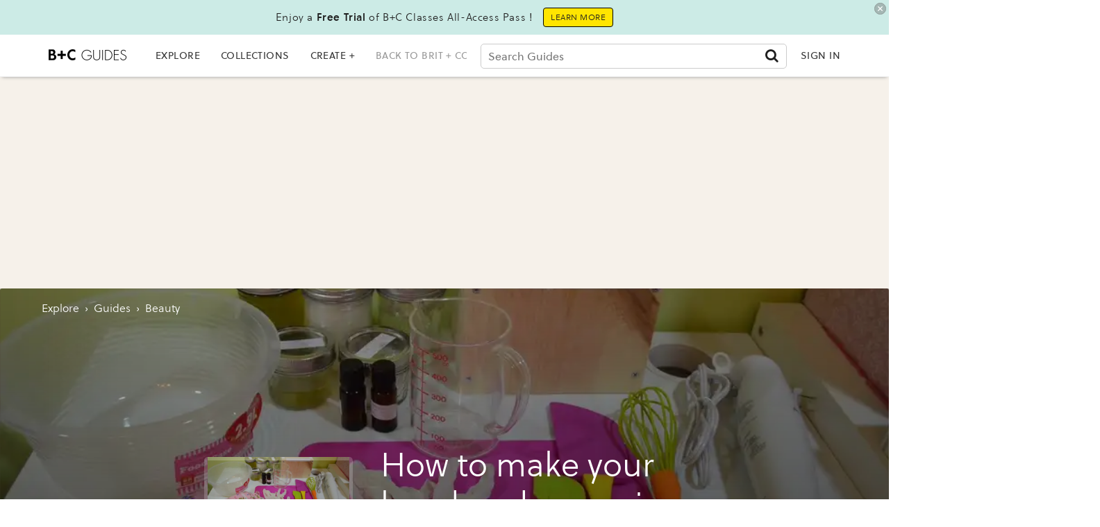

--- FILE ---
content_type: text/html; charset=utf-8
request_url: https://guides.brit.co/guides/make-your-handmade-soap-in-your-home
body_size: 60170
content:
<!DOCTYPE html><!-- Powered by RebelMouse. https://www.rebelmouse.com --><html lang="en"><head prefix="og: https://ogp.me/ns# article: https://ogp.me/ns/article#"><script type="application/ld+json">{"@context":"http://schema.org","@type":"HowTo","description":"Make Your Handmade Soap in Your Home 😊👙","image":{"@type":"ImageObject","URL":"https://assets.rbl.ms/24897021/origin.jpg","height":"690","width":"460"},"name":"How to make your handmade soap in your home 😊👙","step":[{"@type":"HowToStep","image":{"@type":"ImageObject","height":"406","url":"https://assets.rbl.ms/24166344/origin.jpg","width":"305"},"itemListElement":[{"@type":"HowToDirection","text":"\u003Cp>This things we will need it to do the soap 😊\u003C/p>"}],"name":"\u003Cp>This things we will need it to do the soap 😊\u003C/p>","url":"https://guides.brit.co/guides/make-your-handmade-soap-in-your-home/particle-1"},{"@type":"HowToStep","image":{"@type":"ImageObject","height":"406","url":"https://assets.rbl.ms/24166363/origin.jpg","width":"305"},"itemListElement":[{"@type":"HowToDirection","text":"\u003Cp>The recipe we need are using is as follows :  7oz- Organic coconut oil 6oz- organic olive oil 1oz- castor oil 5oz- Distilled water 2oz- Lye\u003C/p>"}],"name":"\u003Cp>The recipe we need are using is as follows :  7oz- Organic coconut oil 6oz- organic olive oil 1oz- castor oil 5oz- Distilled water 2oz- Lye\u003C/p>","url":"https://guides.brit.co/guides/make-your-handmade-soap-in-your-home/particle-2"},{"@type":"HowToStep","itemListElement":[{"@type":"HowToDirection","text":"\u003Cp>Do not use wood or aluminum spoon or bowl to mix ur lye w the oils ..\u003C/p>"}],"name":"\u003Cp>Do not use wood or aluminum spoon or bowl to mix ur lye w the oils ..\u003C/p>","url":"https://guides.brit.co/guides/make-your-handmade-soap-in-your-home/particle-3"},{"@type":"HowToStep","image":{"@type":"ImageObject","height":"406","url":"https://assets.rbl.ms/24166387/origin.jpg","width":"305"},"itemListElement":[{"@type":"HowToDirection","text":"\u003Cp>Firs step : with your protective wear on , in a ventilated area ( always do this outside ) away from reach of pets and kids , pour the DISTILLED WATER into your small bowl .\u003C/p>"}],"name":"\u003Cp>Firs step : with your protective wear on , in a ventilated area ( always do this outside ) away from reach of pets and kids , pour the DISTILLED WATER into your small bowl .\u003C/p>","url":"https://guides.brit.co/guides/make-your-handmade-soap-in-your-home/particle-4"},{"@type":"HowToStep","image":{"@type":"ImageObject","height":"406","url":"https://assets.rbl.ms/24166410/origin.jpg","width":"305"},"itemListElement":[{"@type":"HowToDirection","text":"\u003Cp>Here we go ! 😁  I put the water in the bowl\u003C/p>"}],"name":"\u003Cp>Here we go ! 😁  I put the water in the bowl\u003C/p>","url":"https://guides.brit.co/guides/make-your-handmade-soap-in-your-home/particle-5"},{"@type":"HowToStep","image":{"@type":"ImageObject","height":"406","url":"https://assets.rbl.ms/24166426/origin.jpg","width":"305"},"itemListElement":[{"@type":"HowToDirection","text":"\u003Cp>Then carefully and slowly pour LYE into the distilled water .\u003C/p>"}],"name":"\u003Cp>Then carefully and slowly pour LYE into the distilled water .\u003C/p>","url":"https://guides.brit.co/guides/make-your-handmade-soap-in-your-home/particle-6"},{"@type":"HowToStep","itemListElement":[{"@type":"HowToDirection","text":"\u003Cp>** Remember that Lye is extremely caustic , if it gets on your skin , clothes or working surface it will burn . Using the correct protection and precaution will help prevent this .\u003C/p>"}],"name":"\u003Cp>** Remember that Lye is extremely caustic , if it gets on your skin , clothes or working surface it will burn . Using the correct protection and precaution will help prevent this .\u003C/p>","url":"https://guides.brit.co/guides/make-your-handmade-soap-in-your-home/particle-7"},{"@type":"HowToStep","image":{"@type":"ImageObject","height":"406","url":"https://assets.rbl.ms/24166437/origin.jpg","width":"305"},"itemListElement":[{"@type":"HowToDirection","text":"\u003Cp>Use your mixing utensil and slowly stir the two together , the lye has a tendency to want to cake on the bottom of the bowl , but just continue to stir slowly and that will disintegrate .\u003C/p>"}],"name":"\u003Cp>Use your mixing utensil and slowly stir the two together , the lye has a tendency to want to cake on the bottom of the bowl , but just continue to stir slowly and that will disintegrate .\u003C/p>","url":"https://guides.brit.co/guides/make-your-handmade-soap-in-your-home/particle-8"},{"@type":"HowToStep","itemListElement":[{"@type":"HowToDirection","text":"\u003Cp>Leave the lye and water to cool before u mix it . And be carefully the lye is so hot\u003C/p>"}],"name":"\u003Cp>Leave the lye and water to cool before u mix it . And be carefully the lye is so hot\u003C/p>","url":"https://guides.brit.co/guides/make-your-handmade-soap-in-your-home/particle-9"},{"@type":"HowToStep","image":{"@type":"ImageObject","height":"406","url":"https://assets.rbl.ms/24166461/origin.jpg","width":"305"},"itemListElement":[{"@type":"HowToDirection","text":"\u003Cp>Here I put the coconut oil in hot water just until it melts ! 😁\u003C/p>"}],"name":"\u003Cp>Here I put the coconut oil in hot water just until it melts ! 😁\u003C/p>","url":"https://guides.brit.co/guides/make-your-handmade-soap-in-your-home/particle-10"},{"@type":"HowToStep","image":{"@type":"ImageObject","height":"406","url":"https://assets.rbl.ms/24166478/origin.jpg","width":"305"},"itemListElement":[{"@type":"HowToDirection","text":"\u003Cp>Waiting ! 👀 ♨ 🕒\u003C/p>"}],"name":"\u003Cp>Waiting ! 👀 ♨ 🕒\u003C/p>","url":"https://guides.brit.co/guides/make-your-handmade-soap-in-your-home/particle-11"},{"@type":"HowToStep","image":{"@type":"ImageObject","height":"406","url":"https://assets.rbl.ms/24166496/origin.jpg","width":"305"},"itemListElement":[{"@type":"HowToDirection","text":"\u003Cp>Here I have my oils are ready to mix it 💛💛\u003C/p>"}],"name":"\u003Cp>Here I have my oils are ready to mix it 💛💛\u003C/p>","url":"https://guides.brit.co/guides/make-your-handmade-soap-in-your-home/particle-12"},{"@type":"HowToStep","image":{"@type":"ImageObject","height":"406","url":"https://assets.rbl.ms/24166518/origin.jpg","width":"305"},"itemListElement":[{"@type":"HowToDirection","text":"\u003Cp>I add the olive oil ,, castor oil and the coconut oil together , stir gently to mix the three oils .💛\u003C/p>"}],"name":"\u003Cp>I add the olive oil ,, castor oil and the coconut oil together , stir gently to mix the three oils .💛\u003C/p>","url":"https://guides.brit.co/guides/make-your-handmade-soap-in-your-home/particle-13"},{"@type":"HowToStep","image":{"@type":"ImageObject","height":"406","url":"https://assets.rbl.ms/24166537/origin.jpg","width":"305"},"itemListElement":[{"@type":"HowToDirection","text":"\u003Cp>Here we go!! 💛💛 nice color I add the lye here and I mix it  , I use the blander to mix it .\u003C/p>"}],"name":"\u003Cp>Here we go!! 💛💛 nice color I add the lye here and I mix it  , I use the blander to mix it .\u003C/p>","url":"https://guides.brit.co/guides/make-your-handmade-soap-in-your-home/particle-14"},{"@type":"HowToStep","image":{"@type":"ImageObject","height":"406","url":"https://assets.rbl.ms/24166557/origin.jpg","width":"305"},"itemListElement":[{"@type":"HowToDirection","text":"\u003Cp>I add the scent 💛💛 I chose Pink Grapefruit 🍊\u003C/p>"}],"name":"\u003Cp>I add the scent 💛💛 I chose Pink Grapefruit 🍊\u003C/p>","url":"https://guides.brit.co/guides/make-your-handmade-soap-in-your-home/particle-15"},{"@type":"HowToStep","image":{"@type":"ImageObject","height":"406","url":"https://assets.rbl.ms/24166573/origin.jpg","width":"305"},"itemListElement":[{"@type":"HowToDirection","text":"\u003Cp>Here is my soap mold 😃\u003C/p>"}],"name":"\u003Cp>Here is my soap mold 😃\u003C/p>","url":"https://guides.brit.co/guides/make-your-handmade-soap-in-your-home/particle-16"},{"@type":"HowToStep","image":{"@type":"ImageObject","height":"406","url":"https://assets.rbl.ms/24166586/origin.jpg","width":"305"},"itemListElement":[{"@type":"HowToDirection","text":"\u003Cp>Take ur soap mixture and slowly pour into your mold using your spatula to poke down into the corner and around the edges to make sure are no holes .\u003C/p>"}],"name":"\u003Cp>Take ur soap mixture and slowly pour into your mold using your spatula to poke down into the corner and around the edges to make sure are no holes .\u003C/p>","url":"https://guides.brit.co/guides/make-your-handmade-soap-in-your-home/particle-17"},{"@type":"HowToStep","itemListElement":[{"@type":"HowToDirection","text":"\u003Cp>Place the lid on tightly and place the mold/soap in a warm , dry , still , level spot .\u003C/p>"}],"name":"\u003Cp>Place the lid on tightly and place the mold/soap in a warm , dry , still , level spot .\u003C/p>","url":"https://guides.brit.co/guides/make-your-handmade-soap-in-your-home/particle-18"},{"@type":"HowToStep","image":{"@type":"ImageObject","height":"406","url":"https://assets.rbl.ms/24166600/origin.jpg","width":"305"},"itemListElement":[{"@type":"HowToDirection","text":"\u003Cp>Finished 😃\u003C/p>"}],"name":"\u003Cp>Finished 😃\u003C/p>","url":"https://guides.brit.co/guides/make-your-handmade-soap-in-your-home/particle-19"},{"@type":"HowToStep","image":{"@type":"ImageObject","height":"406","url":"https://assets.rbl.ms/24166611/origin.jpg","width":"305"},"itemListElement":[{"@type":"HowToDirection","text":"\u003Cp>Cover the mold with old towels wrapping them around the edges to keep the heat in . This is called  putting it to bed  or  putting to rest  .\u003C/p>"}],"name":"\u003Cp>Cover the mold with old towels wrapping them around the edges to keep the heat in . This is called  putting it to bed  or  putting to rest  .\u003C/p>","url":"https://guides.brit.co/guides/make-your-handmade-soap-in-your-home/particle-20"},{"@type":"HowToStep","itemListElement":[{"@type":"HowToDirection","text":"\u003Cp>Let rest for 24 hours before handling / cutting the soap . I will be back tomorrow to show u how I cut my soap 😃\u003C/p>"}],"name":"\u003Cp>Let rest for 24 hours before handling / cutting the soap . I will be back tomorrow to show u how I cut my soap 😃\u003C/p>","url":"https://guides.brit.co/guides/make-your-handmade-soap-in-your-home/particle-21"},{"@type":"HowToStep","image":{"@type":"ImageObject","height":"406","url":"https://assets.rbl.ms/24166626/origin.jpg","width":"305"},"itemListElement":[{"@type":"HowToDirection","text":"\u003Cp>Here we go my soap is ready to cut it 😁\u003C/p>"}],"name":"\u003Cp>Here we go my soap is ready to cut it 😁\u003C/p>","url":"https://guides.brit.co/guides/make-your-handmade-soap-in-your-home/particle-22"},{"@type":"HowToStep","image":{"@type":"ImageObject","height":"406","url":"https://assets.rbl.ms/24166642/origin.jpg","width":"305"},"itemListElement":[{"@type":"HowToDirection","text":"\u003Cp>😁💛\u003C/p>"}],"name":"\u003Cp>😁💛\u003C/p>","url":"https://guides.brit.co/guides/make-your-handmade-soap-in-your-home/particle-23"},{"@type":"HowToStep","image":{"@type":"ImageObject","height":"406","url":"https://assets.rbl.ms/24166656/origin.jpg","width":"305"},"itemListElement":[{"@type":"HowToDirection","text":"\u003Cp>💛my lovely color soap 💛😁\u003C/p>"}],"name":"\u003Cp>💛my lovely color soap 💛😁\u003C/p>","url":"https://guides.brit.co/guides/make-your-handmade-soap-in-your-home/particle-24"},{"@type":"HowToStep","image":{"@type":"ImageObject","height":"406","url":"https://assets.rbl.ms/24166674/origin.jpg","width":"305"},"itemListElement":[{"@type":"HowToDirection","text":"\u003Cp>My cutting mold 😊💛\u003C/p>"}],"name":"\u003Cp>My cutting mold 😊💛\u003C/p>","url":"https://guides.brit.co/guides/make-your-handmade-soap-in-your-home/particle-25"},{"@type":"HowToStep","image":{"@type":"ImageObject","height":"406","url":"https://assets.rbl.ms/24166697/origin.jpg","width":"305"},"itemListElement":[{"@type":"HowToDirection","text":"\u003Cp>Cutting time !!😛☺️\u003C/p>"}],"name":"\u003Cp>Cutting time !!😛☺️\u003C/p>","url":"https://guides.brit.co/guides/make-your-handmade-soap-in-your-home/particle-26"},{"@type":"HowToStep","image":{"@type":"ImageObject","height":"406","url":"https://assets.rbl.ms/24166719/origin.jpg","width":"305"},"itemListElement":[{"@type":"HowToDirection","text":"\u003Cp>Finally ! 😁💞\u003C/p>"}],"name":"\u003Cp>Finally ! 😁💞\u003C/p>","url":"https://guides.brit.co/guides/make-your-handmade-soap-in-your-home/particle-27"},{"@type":"HowToStep","image":{"@type":"ImageObject","height":"406","url":"https://assets.rbl.ms/24166741/origin.jpg","width":"305"},"itemListElement":[{"@type":"HowToDirection","text":"\u003Cp>I cut it but its not same the size 😓😑 , and here I have to put is for 4-6 months before using it😊💛💛💛 hope u like it ,,😘\u003C/p>"}],"name":"\u003Cp>I cut it but its not same the size 😓😑 , and here I have to put is for 4-6 months before using it😊💛💛💛 hope u like it ,,😘\u003C/p>","url":"https://guides.brit.co/guides/make-your-handmade-soap-in-your-home/particle-28"}]}</script><script type="application/ld+json">{"@context":"https://schema.org","@type":"BreadcrumbList","itemListElement":[{"@type":"ListItem","id":"https://guides.brit.co/","item":"https://guides.brit.co/","name":"Explore","position":1},{"@type":"ListItem","id":"https://guides.brit.co/guides/","item":"https://guides.brit.co/guides/","name":"guides","position":2},{"@type":"ListItem","id":"https://guides.brit.co/tag/beauty","item":"https://guides.brit.co/tag/beauty","name":"beauty","position":3}]}</script><script type="application/ld+json">{"@context":"https://schema.org","@type":"NewsArticle","articleSection":"guides","author":{"@type":"Person","description":"Hi My name is shamma , I am 20 years old , I love to thane handmade things and I love to cook","identifier":"20353737","image":{"@type":"ImageObject","url":"https://guides.brit.co/media-library/eyJhbGciOiJIUzI1NiIsInR5cCI6IkpXVCJ9.eyJpbWFnZSI6Imh0dHBzOi8vYXNzZXRzLnJibC5tcy8yNDE2NjI5NS9vcmlnaW4uanBnIiwiZXhwaXJlc19hdCI6MTc5OTAzMDQzM30.xD4XrowG9y_skUP7sSXrWthGFr9p-zoDVsQjrVZ_y0A/image.jpg?width=210"},"name":"Shammany Saeed","url":"https://guides.brit.co/u/shammany-saeed"},"dateModified":"2021-09-20T23:33:07Z","datePublished":"2013-11-15T00:00:00Z","description":"Make Your Handmade Soap in Your Home 😊👙","headline":"How to make your handmade soap in your home 😊👙","image":[{"@type":"ImageObject","height":600,"url":"https://guides.brit.co/media-library/image.jpg?id=24897021&width=980","width":1200}],"keywords":["beauty"],"mainEntityOfPage":{"@id":"https://guides.brit.co/guides/make-your-handmade-soap-in-your-home","@type":"WebPage"},"publisher":{"@type":"Organization","logo":{"@type":"ImageObject","url":"https://guides.brit.co/media-library/eyJhbGciOiJIUzI1NiIsInR5cCI6IkpXVCJ9.eyJpbWFnZSI6Imh0dHBzOi8vYXNzZXRzLnJibC5tcy8yNDk0MTEwMC9vcmlnaW4ucG5nIiwiZXhwaXJlc19hdCI6MTgwMDM3NzExNn0.nBKE_H_dgcwn65stuhyMwUKPHp1puH0zA8zAtXLXbrM/image.png?width=210"},"name":"B+C Guides"},"thumbnailUrl":"https://guides.brit.co/media-library/image.jpg?id=24897021&amp;width=210","url":"https://guides.brit.co/guides/make-your-handmade-soap-in-your-home"}</script><meta charset="utf-8"/><link rel="preload" as="font" href="https://partners.rebelmouse.com/brit/71d413d0-7756-4df0-a3cd-3b4f9f04c8f4.woff2" type="font/woff2" crossorigin=""/><link rel="preload" as="font" href="https://partners.rebelmouse.com/brit/b6a7e4bd-9d8b-4af3-9cfc-ad6aa8eca691.woff2" type="font/woff2" crossorigin=""/><link rel="preload" as="font" href="https://cdn-themes.thinkific.com/161209/353159/SoleilW01-Regular-1603394379.woff2" type="font/woff2" crossorigin=""/><link rel="preload" as="font" href="https://cdn-themes.thinkific.com/161209/353159/SoleilW01-Bold-1603394380.woff2" type="font/woff2" crossorigin=""/><!-- DOJOMOJO SIGNUP FORM --><link rel="preload" href="https://guides.brit.co/media-library/image.jpg?id=24897021&width=980&quality=50" as="image" fetchpriority="high"/><link rel="preload" href="https://guides.brit.co/media-library/image.jpg?id=24897021&width=980&quality=50" as="image" fetchpriority="high"/><link rel="preload" href="https://guides.brit.co/media-library/image.jpg?id=24897021&width=980&quality=50" as="image" fetchpriority="high"/><link rel="preload" href="https://guides.brit.co/media-library/image.jpg?id=24897021&width=980&quality=50" as="image" fetchpriority="high"/><link rel="canonical" href="https://guides.brit.co/guides/make-your-handmade-soap-in-your-home"/><meta property="fb:app_id" content="200167090048537"/><meta name="twitter:site" content="@"/><meta name="twitter:site:id" content=""/><meta property="og:type" content="article"/><meta property="article:section" content="guides"/><meta property="og:url" content="https://guides.brit.co/guides/make-your-handmade-soap-in-your-home"/><meta property="og:site_name" content="B+C Guides"/><meta property="og:image" content="https://guides.brit.co/media-library/image.jpg?id=24897021&width=980"/><meta property="og:image:width" content="980"/><meta property="og:image:height" content="2000"/><meta property="og:title" content="How to make your handmade soap in your home 😊👙"/><meta property="og:description" content="Make Your Handmade Soap in Your Home 😊👙"/><meta name="description" content="Make Your Handmade Soap in Your Home 😊👙"/><meta name="keywords" content="beauty"/><meta name="referrer" content="always"/><meta name="twitter:card" content="summary_large_image"/><meta name="twitter:image" content="https://guides.brit.co/media-library/image.jpg?id=24897021&width=980"/><link rel="preconnect" href="https://assets.rebelmouse.io/" crossorigin="anonymous"/><link rel="preconnect" href="https://user-stats.rbl.ms/" crossorigin="anonymous"/><link rel="preconnect" href="https://pages-stats.rbl.ms/" crossorigin="anonymous"/><!--link rel="preload" href="https://static.rbl.ms/static/fonts/fontawesome/fontawesome-mini.woff" as="font" type="font/woff2" crossorigin--><script type="text/javascript" class="rm-i-script">navigator.userAgent.includes("Chrome")&&function(e,t,n,r,i,o,a,u,c,s,p,l,f,v,d){var m,h,g,y,E=["click","contextmenu","dblclick","gotpointercapture","keydown","keypress","keyup","lostpointercapture","mousedown","mouseup","pointercancel","pointerdown","pointerenter","pointerleave","pointerover","pointerup","touchcancel","touchend","touchstart"],w=["scroll","wheel","mousemove","pointermove","touchmove"],P=new c,I=new c,L=new c,T="_rmStopped",S="rmInpZillaSafe",k="_rmImmediatelyStopped",_=e.setTimeout,b=e.clearTimeout,A=a.prototype,B=s&&"scheduling"in s&&"isInputPending"in s.scheduling;function C(e){return e&&e.canceled?Promise.resolve():(t=(e||{}).space||0,new Promise((function(e){t>0?_(e,0):d(e)}))).then((function(){if(B&&s.scheduling.isInputPending({includeContinuous:!0}))return C(e)}));var t}function Z(e){return e&&(e instanceof n||"function"==typeof e)}function x(e){return e&&"handleEvent"in e}function H(e){return"dataset"in e&&e.dataset.inpZillaSkip}function M(e,t,n,r,i,o){if(!(n[k]||r===u&&n[T]&&t!==n.target)){var a,c={get:(a={target:i,currentTarget:o},function(e,t,n){if(t in a)return a[t];var r=p.get(e,t);return Z(r)?function(){return p.apply(r,e,arguments)}:r}),set:p.set},s=new Proxy(n,c);try{x(e)?e.handleEvent.call(e,s):e.call(t,s)}catch(e){v(e)}}}function O(e){return function(t){var n=this,r=t.eventPhase,i=t.currentTarget,o=t.target;if(H(n))M(e,n,t,r,o,i);else{var a={canceled:!1,space:50};L.has(e)&&(L.get(e).canceled=!0),L.set(e,a),C(a).then((function(){a.canceled||(L.delete(e),M(e,n,t,r,o,i))}))}}}function j(e){return f.length>0&&e instanceof r&&e.dataset}function q(e){var t=!!f.some((function(t){return e.closest(t)}));e.dataset[S]=t?1:0}function F(e){return!!j(e)&&(S in e.dataset||q(e),1==e.dataset[S])}function G(e,t){var n=function(e,t){return!function(e,t){return!function(e){return e&&e.passive}(t)&&function(e){var t=e;return x(e)&&(t=e.handleEvent),!!(t&&t.length>0)}(e)}(e,t)}(e,t);return function(t){var r=this,i=t.eventPhase,o=t.currentTarget,u=t.target,c=t.timeStamp,s=new a("rm").timeStamp-c;function p(){M(e,r,t,i,u,o)}var l=!t.cancelable,f=!H(r),v=s>=20||n||l||function(e){return F(e.target)||F(e.currentTarget)}(t);f&&v?C().then(p):p()}}function N(e,t,n,r){if(!e.has(t)){var i=n(t,r);e.set(t,i)}return e.get(t)}function R(e){E.forEach((function(t){var n="on"+t;Object.defineProperty(e,n,{set:function(e){var n=this,r="__rmInpOn"+t;n[r]&&n.removeEventListener(t,n[r],{passive:!0}),n[r]=e,n.addEventListener(t,e,{passive:!0})}})}))}function U(e,t){return function(){this[e]=!0,t.apply(this,arguments)}}function z(){return!0}e.addEventListener("pointerup",z,{passive:!0}),e.addEventListener("pointerdown",z,{passive:!0}),(m=i.prototype).addEventListener=(h=m.addEventListener,function(t,n,r){var i=this||e;j(i)&&q(i);var o=n;n&&(o=w.includes(t)?N(I,n,O,r):N(P,n,G,r));var a=l.from(arguments);return a[1]=o,h.apply(i,a)}),m.removeEventListener=function(t){return function(n,r){var i,o=this||e,a=r;r&&(w.includes(n)&&I.has(r)?i=I:P.has(r)&&(i=P),i&&(a=i.get(r),i.delete(r)));var u=l.from(arguments);return u[1]=a,t.apply(o,u)}}(m.removeEventListener),R(e),R(t),R(o.prototype),g=A.stopPropagation,y=A.stopImmediatePropagation,A.stopPropagation=U(T,g),A.stopImmediatePropagation=U(k,y),function(){var t=new c;function n(e){return t.has(e)&&t.set(e,!0),b(e)}e.setTimeout=function(n,r){var i=this,o=l.from(arguments).splice(2);if(!Z(n))return _.apply(e,arguments);function a(){t.get(u)||n.apply(i,o),t.delete(u)}var u=_((function(){C().then(a).catch(v)}),r);return t.set(u,!1),u},e.setInterval=function(e,n){var r=this,i=l.from(arguments).splice(2);function o(){t.get(c)||e.apply(r,i)}function a(){return _(u,n)}function u(){t.get(c)?t.delete(c):C().then(o).catch(v).finally(a)}var c=a();return t.set(c,!1),c},e.clearInterval=n,e.clearTimeout=n}()}(window,document,Function,Element,EventTarget,HTMLElement,Event,Event.BUBBLING_PHASE,Map,navigator,Reflect,Array,window._rmInpZillaSafeSelectorList||[],console.error,requestIdleCallback);</script><script class="rm-i-script">window.REBELMOUSE_BOOTSTRAP_DATA = {"isUserLoggedIn": false, "site": {"id": 19547355, "isCommunitySite": false}, "runner": {"id": 19547355}, "post": {"id": 2647628723, "sections": [539544877, 475900662], "shareUrl": "https%3A%2F%2Fguides.brit.co%2Fguides%2Fmake-your-handmade-soap-in-your-home", "status": 0, "tags": ["beauty"]}, "path": "/guides/make-your-handmade-soap-in-your-home", "pathParams": {}, "resourceId": "pp_2647628723", "fbId": "200167090048537", "fbAppVersion": "v2.5", "clientGaId": "UA-22597234-5", "messageBusUri": "wss://messages.rebelmouse.io", "section": {"id": null}, "tag": {"slug": "beauty", "isSection": false}, "fullBootstrapUrl": "/res/bootstrap/data.js?site_id=19547355\u0026resource_id=pp_2647628723\u0026path_params=%7B%7D\u0026override_device=desktop\u0026post_id=2647628723", "whitelabel_menu": {}, "useRiver": true, "engine": {"recaptchaSiteKey": null, "lazyLoadShortcodeImages": true, "backButtonGoToPage": true, "changeParticleUrlScroll": false, "countKeepReadingAsPageview": true, "defaultVideoPlayer": "", "theoPlayerLibraryLocation": "", "trackPageViewOnParticleUrlScroll": false, "webVitalsSampleRate": 100, "overrideDevicePixelRatio": null, "image_quality_level": 50, "sendEventsToCurrentDomain": false, "enableLoggedOutUserTracking": false, "useSmartLinks2": true}};
    </script><script class="rm-i-script">window.REBELMOUSE_BASE_ASSETS_URL = "https://guides.brit.co/static/dist/social-ux/";
        window.REBELMOUSE_BASE_SSL_DOMAIN = "https://guides.brit.co";
        window.REBELMOUSE_TASKS_QUEUE = [];
        window.REBELMOUSE_LOW_TASKS_QUEUE = [];
        window.REBELMOUSE_LOWEST_TASKS_QUEUE = [];
        window.REBELMOUSE_ACTIVE_TASKS_QUEUE = [];
        window.REBELMOUSE_STDLIB = {};
        window.RM_OVERRIDES = {};
        window.RM_AD_LOADER = [];
    </script><script src="https://guides.brit.co/static/dist/social-ux/main.36c3749fa49db81ecd4f.bundle.mjs" class="rm-i-script" type="module" async="async" data-js-app="true" data-src-host="https://guides.brit.co" data-src-file="main.mjs"></script><script src="https://guides.brit.co/static/dist/social-ux/main.d0b30db35abc6251a38d.bundle.js" class="rm-i-script" nomodule="nomodule" defer="defer" data-js-app="true" data-src-host="https://guides.brit.co" data-src-file="main.js"></script><script src="https://guides.brit.co/static/dist/social-ux/runtime.5f2854bedb02943ff2a5.bundle.mjs" class="rm-i-script" type="module" async="async" data-js-app="true" data-src-host="https://guides.brit.co" data-src-file="runtime.mjs"></script><script src="https://guides.brit.co/static/dist/social-ux/runtime.5fe7c9a46d72403f8fd3.bundle.js" class="rm-i-script" nomodule="nomodule" defer="defer" data-js-app="true" data-src-host="https://guides.brit.co" data-src-file="runtime.js"></script><!-- we collected enough need to fix it first before turn in back on--><!--script src="//cdn.ravenjs.com/3.16.0/raven.min.js" crossorigin="anonymous"></script--><!--script type="text/javascript">
        Raven.config('https://6b64f5cc8af542cbb920e0238864390a@sentry.io/147999').install();
    </script--><link rel="manifest" href="/manifest.json"/><meta name="theme-color" content="#647187"/><script class="rm-i-script">
        if ('serviceWorker' in navigator) {
          window.addEventListener('load', function() {
            navigator.serviceWorker.register('/sw.js').then(function(registration) {
              console.log('ServiceWorker registration successful with scope: ', registration.scope);
            }, function(err) {
              console.log('ServiceWorker registration failed: ', err);
            });
          });
        } else {
          console.log('ServiceWorker not enabled');
        }
    </script><script class="rm-i-script">
        // fallback error prone google tag setup
        var googletag = googletag || {};
        googletag.cmd = googletag.cmd || [];
    </script><meta http-equiv="X-UA-Compatible" content="IE=edge"/><link rel="alternate" type="application/rss+xml" title="B+C Guides" href="/feeds/guides.rss"/><meta name="viewport" content="width=device-width,initial-scale=1,minimum-scale=1.0"/><!-- TODO: move the default value from here --><title>How to make your handmade soap in your home 😊👙 - B+C Guides</title><style class="rm-i-styles">
        article,aside,details,figcaption,figure,footer,header,hgroup,nav,section{display:block;}audio,canvas,video{display:inline-block;}audio:not([controls]){display:none;}[hidden]{display:none;}html{font-size:100%;-webkit-text-size-adjust:100%;-ms-text-size-adjust:100%;}body{margin:0;font-size:1em;line-height:1.4;}body,button,input,select,textarea{font-family:Tahoma,sans-serif;color:#5A5858;}::-moz-selection{background:#145A7C;color:#fff;text-shadow:none;}::selection{background:#145A7C;color:#fff;text-shadow:none;}:focus{outline:5px auto #2684b1;}a:hover,a:active{outline:0;}abbr[title]{border-bottom:1px dotted;}b,strong{font-weight:bold;}blockquote{margin:1em 40px;}dfn{font-style:italic;}hr{display:block;height:1px;border:0;border-top:1px solid #ccc;margin:1em 0;padding:0;}ins{background:#ff9;color:#000;text-decoration:none;}mark{background:#ff0;color:#000;font-style:italic;font-weight:bold;}pre,code,kbd,samp{font-family:monospace,serif;_font-family:'courier new',monospace;font-size:1em;}pre{white-space:pre;white-space:pre-wrap;word-wrap:break-word;}q{quotes:none;}q:before,q:after{content:"";content:none;}small{font-size:85%;}sub,sup{font-size:75%;line-height:0;position:relative;vertical-align:baseline;}sup{top:-0.5em;}sub{bottom:-0.25em;}ul,ol{margin:1em 0;padding:0 0 0 40px;}dd{margin:0 0 0 40px;}nav ul,nav ol{list-style:none;list-style-image:none;margin:0;padding:0;}img{border:0;-ms-interpolation-mode:bicubic;vertical-align:middle;}svg:not(:root){overflow:hidden;}figure{margin:0;}form{margin:0;}fieldset{border:0;margin:0;padding:0;}label{cursor:pointer;}legend{border:0;padding:0;}button,input{line-height:normal;}button,input[type="button"],input[type="reset"],input[type="submit"]{cursor:pointer;-webkit-appearance:button;}input[type="checkbox"],input[type="radio"]{box-sizing:border-box;padding:0;}input[type="search"]{-webkit-appearance:textfield;box-sizing:content-box;}input[type="search"]::-webkit-search-decoration{-webkit-appearance:none;}button::-moz-focus-inner,input::-moz-focus-inner{border:0;padding:0;}textarea{overflow:auto;vertical-align:top;resize:vertical;}input:invalid,textarea:invalid{background-color:#fccfcc;}table{border-collapse:collapse;border-spacing:0;}td{vertical-align:top;}.ir{display:block;border:0;text-indent:-999em;overflow:hidden;background-color:transparent;background-repeat:no-repeat;text-align:left;direction:ltr;}.ir br{display:none;}.hidden{display:none !important;visibility:hidden;}.visuallyhidden{border:0;clip:rect(0 0 0 0);height:1px;margin:-1px;overflow:hidden;padding:0;position:absolute;width:1px;}.visuallyhidden.focusable:active,.visuallyhidden.focusable:focus{clip:auto;height:auto;margin:0;overflow:visible;position:static;width:auto;}.invisible{visibility:hidden;}.clearfix:before,.clearfix:after{content:"";display:table;}.clearfix:after{clear:both;}.clearfix{zoom:1;}.zindex20{z-index:20;}.zindex30{z-index:30;}.zindex40{z-index:40;}.zindex50{z-index:50;}html{font-size:10px;font-family:Soleil,Helvetica,Arial,sans-serif;line-height:1.4;color:#1f1f1f;font-weight:normal;}body,button,input,select,textarea{font-family:Soleil,Helvetica,Arial,sans-serif;color:#1f1f1f;}.col,body{font-size:1.6rem;line-height:1.4;}a{color:#242424;text-decoration:none;}a:hover{color:#242424;text-decoration:none;}.with-primary-color{color:#242424;}.with-primary-color:hover{color:#242424;}.js-tab,.js-keep-reading,.js-toggle{cursor:pointer;}.noselect{-webkit-touch-callout:none;-webkit-user-select:none;-khtml-user-select:none;-moz-user-select:none;-ms-user-select:none;user-select:none;}.tabs__tab{display:inline-block;padding:10px;}.tabs__tab-content{display:none;}.tabs__tab-content.active{display:block;}button:focus,input[type="text"],input[type="email"]{outline:0;}audio,canvas,iframe,img,svg,video{vertical-align:middle;max-width:100%;}textarea{resize:vertical;}.main{background-color:#ffffff;position:relative;overflow:hidden;}.valign-wrapper{display:-webkit-flex;display:-ms-flexbox;display:flex;-webkit-align-items:center;-ms-flex-align:center;align-items:center;}.valign-wrapper .valign{display:block;}#notification{position:fixed;}.article-module__controls-placeholder{position:absolute;}.display-block{display:block;}.cover-all{position:absolute;width:100%;height:100%;}.full-width{width:100%;}.fa{font-family:FontAwesome,"fontawesome-mini" !important;}.fa.fa-instagram{font-size:1.15em;}.fa-googleplus:before{content:"\f0d5";}.post-partial,.overflow-visible{overflow:visible !important;}.attribute-data{margin:0 10px 10px 0;padding:5px 10px;background-color:#242424;color:white;border-radius:3px;margin-bottom:10px;display:inline-block;}.attribute-data[value=""]{display:none;}.badge{display:inline-block;overflow:hidden;}.badge-image{border-radius:100%;}.js-expandable.expanded .js-expand,.js-expandable:not(.expanded) .js-contract{display:none;}.js-scroll-trigger{display:block;width:100%;}.sticky-target:not(.legacy){position:fixed;opacity:0;top:0;will-change:transform;transform:translate3d(0px,0px,0px);}.sticky-target.legacy{position:relative;}.sticky-target.legacy.sticky-active{position:fixed;}.color-inherit:hover,.color-inherit{color:inherit;}.js-appear-on-expand{transition:all 350ms;height:0;overflow:hidden;opacity:0;}.content-container{display:none;}.expanded .content-container{display:block;}.expanded .js-appear-on-expand{opacity:1;height:auto;}.logged-out-user .js-appear-on-expand{height:0;opacity:0;}.h1,.h2{margin:0;padding:0;font-size:1em;font-weight:normal;}.lazyload-placeholder{display:none;position:absolute;text-align:center;background:rgba(0,0,0,0.1);top:0;bottom:0;left:0;right:0;}div[runner-lazy-loading] .lazyload-placeholder,iframe[runner-lazy-loading] + .lazyload-placeholder{display:block;}.abs-pos-center{position:absolute;top:0;bottom:0;left:0;right:0;margin:auto;}.relative{position:relative;}.runner-spinner{position:absolute;top:0;bottom:0;left:0;right:0;margin:auto;width:50px;}.runner-spinner:before{content:"";display:block;padding-top:100%;}.rm-non-critical-loaded .runner-spinner-circular{animation:rotate 2s linear infinite;height:100%;transform-origin:center center;width:100%;position:absolute;top:0;bottom:0;left:0;right:0;margin:auto;}.position-relative{position:relative;}.collection-button{display:inline-block;}.rm-non-critical-loaded .runner-spinner-path{stroke-dasharray:1,200;stroke-dashoffset:0;animation:dash 1.5s ease-in-out infinite,color 6s ease-in-out infinite;stroke-linecap:round;}.pagination-container .pagination-wrapper{display:flex;align-items:center;}.pagination-container .pagination-wrapper a{color:rgba(59,141,242,1);margin:0 5px;}@keyframes rotate{100%{transform:rotate(360deg);}}@keyframes dash{0%{stroke-dasharray:1,200;stroke-dashoffset:0;}50%{stroke-dasharray:89,200;stroke-dashoffset:-35px;}100%{stroke-dasharray:89,200;stroke-dashoffset:-124px;}}@keyframes color{100%,0%{stroke:rgba(255,255,255,1);}40%{stroke:rgba(255,255,255,0.6);}66%{stroke:rgba(255,255,255,0.9);}80%,90%{stroke:rgba(255,255,255,0.7);}}.js-section-loader-feature-container > .slick-list > .slick-track > .slick-slide:not(.slick-active){height:0;visibility:hidden;}.rebellt-item-media-container .instagram-media{margin-left:auto !important;margin-right:auto !important;}.js-hidden-panel{position:fixed;top:0;left:0;right:0;transition:all 300ms;z-index:10;}.js-hidden-panel.active{transform:translate3d(0,-100%,0);}.content{margin-left:auto;margin-right:auto;max-width:1100px;width:90%;}.ad-tag{text-align:center;}.ad-tag__inner{display:inline-block;}.content .ad-tag{margin-left:-5%;margin-right:-5%;}@media (min-width:768px){.content .ad-tag{margin-left:auto;margin-right:auto;}}.user-prefs{display:none;}.no-mb:not(:last-child){margin-bottom:0;}.no-mt:not(:first-child){margin-top:0;}.sm-mt-0:not(:empty):before,.sm-mt-1:not(:empty):before,.sm-mt-2:not(:empty):before,.sm-mb-0:not(:empty):after,.sm-mb-1:not(:empty):after,.sm-mb-2:not(:empty):after,.md-mt-0:not(:empty):before,.md-mt-1:not(:empty):before,.md-mt-2:not(:empty):before,.md-mb-0:not(:empty):after,.md-mb-1:not(:empty):after,.md-mb-2:not(:empty):after,.lg-mt-0:not(:empty):before,.lg-mt-1:not(:empty):before,.lg-mt-2:not(:empty):before,.lg-mb-0:not(:empty):after,.lg-mb-1:not(:empty):after,.lg-mb-2:not(:empty):after{content:'';display:block;overflow:hidden;}.sm-mt-0:not(:empty):before{margin-bottom:0;}.sm-mt-0 > *{margin-top:0;}.sm-mt-1:not(:empty):before{margin-bottom:-10px;}.sm-mt-1 > *{margin-top:10px;}.sm-mt-2:not(:empty):before{margin-bottom:-20px;}.sm-mt-2 > *{margin-top:20px;}.sm-mb-0:not(:empty):after{margin-top:0;}.sm-mb-0 > *{margin-bottom:0;}.sm-mb-1:not(:empty):after{margin-top:-10px;}.sm-mb-1 > *{margin-bottom:10px;}.sm-mb-2:not(:empty):after{margin-top:-20px;}.sm-mb-2 > *{margin-bottom:20px;}@media (min-width:768px){.md-mt-0:not(:empty):before{margin-bottom:0;}.md-mt-0 > *{margin-top:0;}.md-mt-1:not(:empty):before{margin-bottom:-10px;}.md-mt-1 > *{margin-top:10px;}.md-mt-2:not(:empty):before{margin-bottom:-20px;}.md-mt-2 > *{margin-top:20px;}.md-mb-0:not(:empty):after{margin-top:0;}.md-mb-0 > *{margin-bottom:0;}.md-mb-1:not(:empty):after{margin-top:-10px;}.md-mb-1 > *{margin-bottom:10px;}.md-mb-2:not(:empty):after{margin-top:-20px;}.md-mb-2 > *{margin-bottom:20px;}}@media (min-width:1024px){.lg-mt-0:not(:empty):before{margin-bottom:0;}.lg-mt-0 > *{margin-top:0;}.lg-mt-1:not(:empty):before{margin-bottom:-10px;}.lg-mt-1 > *{margin-top:10px;}.lg-mt-2:not(:empty):before{margin-bottom:-20px;}.lg-mt-2 > *{margin-top:20px;}.lg-mb-0:not(:empty):after{margin-top:0;}.lg-mb-0 > *{margin-bottom:0;}.lg-mb-1:not(:empty):after{margin-top:-10px;}.lg-mb-1 > *{margin-bottom:10px;}.lg-mb-2:not(:empty):after{margin-top:-20px;}.lg-mb-2 > *{margin-bottom:20px;}}.sm-cp-0{padding:0;}.sm-cp-1{padding:10px;}.sm-cp-2{padding:20px;}@media (min-width:768px){.md-cp-0{padding:0;}.md-cp-1{padding:10px;}.md-cp-2{padding:20px;}}@media (min-width:1024px){.lg-cp-0{padding:0;}.lg-cp-1{padding:10px;}.lg-cp-2{padding:20px;}}.mb-2 > *{margin-bottom:20px;}.mb-2 > :last-child{margin-bottom:0;}.v-sep > *{margin-bottom:20px;}@media (min-width:768px){.v-sep > *{margin-bottom:40px;}}.v-sep > *:last-child{margin-bottom:0;}@media only screen and (max-width:767px){.hide-mobile{display:none !important;}}@media only screen and (max-width:1023px){.hide-tablet-and-mobile{display:none !important;}}@media only screen and (min-width:768px){.hide-tablet-and-desktop{display:none !important;}}@media only screen and (min-width:768px) and (max-width:1023px){.hide-tablet{display:none !important;}}@media only screen and (min-width:1024px){.hide-desktop{display:none !important;}}.row.px10{margin-left:-10px;margin-right:-10px;}.row.px10 > .col{padding-left:10px;padding-right:10px;}.row.px20{margin-left:-20px;margin-right:-20px;}.row.px20 > .col{padding-left:20px;padding-right:20px;}.row{margin-left:auto;margin-right:auto;overflow:hidden;}.row:after{content:'';display:table;clear:both;}.row:not(:empty){margin-bottom:-20px;}.col{margin-bottom:20px;}@media (min-width:768px){.col{margin-bottom:40px;}.row:not(:empty){margin-bottom:-40px;}}.row .col{float:left;box-sizing:border-box;}.row .col.pull-right{float:right;}.row .col.s1{width:8.3333333333%;}.row .col.s2{width:16.6666666667%;}.row .col.s3{width:25%;}.row .col.s4{width:33.3333333333%;}.row .col.s5{width:41.6666666667%;}.row .col.s6{width:50%;}.row .col.s7{width:58.3333333333%;}.row .col.s8{width:66.6666666667%;}.row .col.s9{width:75%;}.row .col.s10{width:83.3333333333%;}.row .col.s11{width:91.6666666667%;}.row .col.s12{width:100%;}@media only screen and (min-width:768px){.row .col.m1{width:8.3333333333%;}.row .col.m2{width:16.6666666667%;}.row .col.m3{width:25%;}.row .col.m4{width:33.3333333333%;}.row .col.m5{width:41.6666666667%;}.row .col.m6{width:50%;}.row .col.m7{width:58.3333333333%;}.row .col.m8{width:66.6666666667%;}.row .col.m9{width:75%;}.row .col.m10{width:83.3333333333%;}.row .col.m11{width:91.6666666667%;}.row .col.m12{width:100%;}}@media only screen and (min-width:1024px){.row .col.l1{width:8.3333333333%;}.row .col.l2{width:16.6666666667%;}.row .col.l3{width:25%;}.row .col.l4{width:33.3333333333%;}.row .col.l5{width:41.6666666667%;}.row .col.l6{width:50%;}.row .col.l7{width:58.3333333333%;}.row .col.l8{width:66.6666666667%;}.row .col.l9{width:75%;}.row .col.l10{width:83.3333333333%;}.row .col.l11{width:91.6666666667%;}.row .col.l12{width:100%;}}.widget{position:relative;box-sizing:border-box;}.widget:hover .widget__headline a{color:#242424;}.widget__headline{font-family:Soleil,Helvetica,Arial,sans-serif;color:#1f1f1f;cursor:pointer;}.widget__headline-text{font-family:inherit;color:inherit;word-break:break-word;}.widget__section-text{display:block;}.image,.widget__image{background-position:center;background-repeat:no-repeat;background-size:cover;display:block;z-index:0;}.widget__play{position:absolute;width:100%;height:100%;text-align:center;}.rm-widget-image-holder{position:relative;}.rm-video-holder{position:absolute;width:100%;height:100%;top:0;left:0;}.rm-zindex-hidden{display:none;z-index:-1;}.rm-widget-image-holder .widget__play{top:0;left:0;}.image.no-image{background-color:#e4e4e4;}.widget__video{position:relative;}.widget__video .rm-scrop-spacer{padding-bottom:56.25%;}.widget__video.rm-video-tiktok{max-width:605px;}.widget__video video,.widget__video iframe{position:absolute;top:0;left:0;height:100%;}.widget__product-vendor{font-size:1.5em;line-height:1.5;margin:25px 0;}.widget__product-buy-link{margin:15px 0;}.widget__product-buy-link-btn{background-color:#000;color:#fff;display:inline-block;font-size:1.6rem;line-height:1em;padding:1.25rem;font-weight:700;}.widget__product-buy-btn:hover{color:#fff;}.widget__product-price{font-size:1.5em;line-height:1.5;margin:25px 0;}.widget__product-compare-at-price{text-decoration:line-through;}.rebellt-item.is--mobile,.rebellt-item.is--tablet{margin-bottom:0.85em;}.rebellt-item.show_columns_on_mobile.col2,.rebellt-item.show_columns_on_mobile.col3{display:inline-block;vertical-align:top;}.rebellt-item.show_columns_on_mobile.col2{width:48%;}.rebellt-item.show_columns_on_mobile.col3{width:32%;}@media only screen and (min-width:768px){.rebellt-item.col2:not(.show_columns_on_mobile),.rebellt-item.col3:not(.show_columns_on_mobile){display:inline-block;vertical-align:top;}.rebellt-item.col2:not(.show_columns_on_mobile){width:48%;}.rebellt-item.col3:not(.show_columns_on_mobile){width:32%;}}.rebellt-item.parallax{background-size:cover;background-attachment:fixed;position:relative;left:calc(-50vw + 50%);width:100vw;min-height:100vh;padding:0 20%;box-sizing:border-box;max-width:inherit;text-align:center;z-index:3;}.rebellt-item.parallax.is--mobile{background-position:center;margin-bottom:0;padding:0 15%;}.rebellt-item.parallax.has-description:before,.rebellt-item.parallax.has-description:after{content:"";display:block;padding-bottom:100%;}.rebellt-item.parallax.has-description.is--mobile:before,.rebellt-item.parallax.has-description.is--mobile:after{padding-bottom:90vh;}.rebellt-item.parallax h3,.rebellt-item.parallax p{color:white;text-shadow:1px 0 #000;}.rebellt-item.parallax.is--mobile p{font-size:18px;font-weight:400;}.rebellt-ecommerce h3{font-size:1.8em;margin-bottom:15px;}.rebellt-ecommerce--vendor{font-size:1.5em;line-height:1.5;margin:25px 0;}.rebellt-ecommerce--price{font-size:1.5em;line-height:1.5;margin:25px 0;}.rebellt-ecommerce--compare-at-price{text-decoration:line-through;}.rebellt-ecommerce--buy{margin:15px 0;}.rebellt-ecommerce--btn{background-color:#000;color:#fff;display:inline-block;font-size:1.6rem;line-height:1em;padding:1.25rem;font-weight:700;}.rebellt-ecommerce--btn:hover{color:#fff;}.rebelbar.skin-simple{height:50px;line-height:50px;color:#1f1f1f;font-size:1.2rem;border-left:none;border-right:none;background-color:#fff;}.rebelbar.skin-simple .rebelbar__inner{position:relative;height:100%;margin:0 auto;padding:0 20px;max-width:1300px;}.rebelbar.skin-simple .logo{float:left;}.rebelbar.skin-simple .logo__image{max-height:50px;max-width:190px;}.rebelbar--fake.skin-simple{position:relative;border-color:#fff;}.rebelbar--fixed.skin-simple{position:absolute;width:100%;z-index:3;}.with-fixed-header .rebelbar--fixed.skin-simple{position:fixed;top:0;}.rebelbar.skin-simple .rebelbar__menu-toggle{position:relative;cursor:pointer;float:left;text-align:center;font-size:0;width:50px;margin-left:-15px;height:100%;color:#1f1f1f;}.rebelbar.skin-simple i{vertical-align:middle;display:inline-block;font-size:20px;}.rebelbar.skin-simple .rebelbar__menu-toggle:hover{color:#242424;}.rebelbar.skin-simple .rebelbar__section-links{display:none;padding:0 100px 0 40px;overflow:hidden;height:100%;}.rebelbar.skin-simple .rebelbar__section-list{margin:0 -15px;height:100%;}.rebelbar.skin-simple .rebelbar__section-links li{display:inline-block;padding:0 15px;text-align:left;}.rebelbar.skin-simple .rebelbar__section-link{color:#1f1f1f;display:block;font-size:1.8rem;font-weight:400;text-decoration:none;}.rebelbar.skin-simple .rebelbar__section-link:hover{color:#242424;}.rebelbar.skin-simple .rebelbar__sharebar.sharebar{display:none;}.rebelbar.skin-simple .rebelbar__section-list.js--active .rebelbar__more-sections-button{visibility:visible;}.rebelbar.skin-simple .rebelbar__more-sections-button{cursor:pointer;visibility:hidden;}.rebelbar.skin-simple #rebelbar__more-sections{visibility:hidden;position:fixed;line-height:70px;left:0;width:100%;background-color:#1f1f1f;}.rebelbar.skin-simple #rebelbar__more-sections a{color:white;}.rebelbar.skin-simple #rebelbar__more-sections.opened{visibility:visible;}@media only screen and (min-width:768px){.rebelbar.skin-simple .rebelbar__menu-toggle{margin-right:15px;}.rebelbar.skin-simple{height:100px;line-height:100px;font-weight:700;}.rebelbar.skin-simple .logo__image{max-width:350px;max-height:100px;}.rebelbar.skin-simple .rebelbar__inner{padding:0 40px;}.rebelbar.skin-simple .rebelbar__sharebar.sharebar{float:left;margin-top:20px;margin-bottom:20px;padding-left:40px;}}@media (min-width:960px){.rebelbar.skin-simple .rebelbar__section-links{display:block;}.with-floating-shares .rebelbar.skin-simple .search-form{display:none;}.with-floating-shares .rebelbar.skin-simple .rebelbar__sharebar.sharebar{display:block;}.with-floating-shares .rebelbar.skin-simple .rebelbar__section-links{display:none;}}.menu-global{display:none;width:100%;position:fixed;z-index:3;color:white;background-color:#1a1a1a;height:100%;font-size:1.8rem;overflow-y:auto;overflow-x:hidden;line-height:1.6em;}@media (min-width:768px){.menu-global{display:block;max-width:320px;top:0;-webkit-transform:translate(-320px,0);transform:translate(-320px,0);transform:translate3d(-320px,0,0);}.menu-global,.all-content-wrapper{transition:transform .2s cubic-bezier(.2,.3,.25,.9);}}.menu-overlay{position:fixed;top:-100%;left:0;height:0;width:100%;cursor:pointer;visibility:hidden;opacity:0;transition:opacity 200ms;}.menu-opened .menu-overlay{visibility:visible;height:100%;z-index:1;opacity:1;top:0;}@media only screen and (min-width:768px){.menu-opened .menu-overlay{z-index:10;background:rgba(255,255,255,.6);}}@media (min-width:960px){.logged-out-user .rebelbar.skin-simple .menu-overlay{display:none;}}@media (min-width:600px){.rm-resized-container-5{width:5%;}.rm-resized-container-10{width:10%;}.rm-resized-container-15{width:15%;}.rm-resized-container-20{width:20%;}.rm-resized-container-25{width:25%;}.rm-resized-container-30{width:30%;}.rm-resized-container-35{width:35%;}.rm-resized-container-40{width:40%;}.rm-resized-container-45{width:45%;}.rm-resized-container-50{width:50%;}.rm-resized-container-55{width:55%;}.rm-resized-container-60{width:60%;}.rm-resized-container-65{width:65%;}.rm-resized-container-70{width:70%;}.rm-resized-container-75{width:75%;}.rm-resized-container-80{width:80%;}.rm-resized-container-85{width:85%;}.rm-resized-container-90{width:90%;}.rm-resized-container-95{width:95%;}.rm-resized-container-100{width:100%;}}.rm-embed-container{position:relative;}.rm-embed-container.rm-embed-instagram{max-width:540px;}.rm-embed-container.rm-embed-tiktok{max-width:572px;min-height:721px;}.rm-embed-container.rm-embed-tiktok blockquote,.rm-embed-twitter blockquote{all:revert;}.rm-embed-container.rm-embed-tiktok blockquote{margin-left:0;margin-right:0;position:relative;}.rm-embed-container.rm-embed-tiktok blockquote,.rm-embed-container.rm-embed-tiktok blockquote > iframe,.rm-embed-container.rm-embed-tiktok blockquote > section{width:100%;min-height:721px;display:block;}.rm-embed-container.rm-embed-tiktok blockquote > section{position:absolute;top:0;left:0;right:0;bottom:0;display:flex;align-items:center;justify-content:center;flex-direction:column;text-align:center;}.rm-embed-container.rm-embed-tiktok blockquote > section:before{content:"";display:block;width:100%;height:300px;border-radius:8px;}.rm-embed-container > .rm-embed,.rm-embed-container > .rm-embed-holder{position:absolute;top:0;left:0;}.rm-embed-holder{display:block;height:100%;width:100%;display:flex;align-items:center;}.rm-embed-container > .rm-embed-spacer{display:block;}.rm-embed-twitter{max-width:550px;margin-top:10px;margin-bottom:10px;}.rm-embed-twitter blockquote{position:relative;height:100%;width:100%;flex-direction:column;display:flex;align-items:center;justify-content:center;flex-direction:column;text-align:center;}.rm-embed-twitter:not(.rm-off) .twitter-tweet{margin:0 !important;}.logo__image,.image-element__img,.rm-lazyloadable-image{max-width:100%;height:auto;}.logo__image,.image-element__img{width:auto;}@media (max-width:768px){.rm-embed-spacer.rm-embed-spacer-desktop{display:none;}}@media (min-width:768px){.rm-embed-spacer.rm-embed-spacer-mobile{display:none;}}.sharebar{margin:0 -4px;padding:0;font-size:0;line-height:0;}.sharebar a{color:#fff;}.sharebar a:hover{text-decoration:none;color:#fff;}.sharebar .share,.sharebar .share-plus{display:inline-block;margin:0 4px;font-size:14px;font-weight:400;padding:0 10px;width:20px;min-width:20px;height:40px;line-height:38px;text-align:center;vertical-align:middle;border-radius:2px;}.sharebar .share-plus i,.sharebar .share i{display:inline-block;vertical-align:middle;}.sharebar .hide-button{display:none;}.sharebar.enable-panel .hide-button{display:inline-block;}.sharebar.enable-panel .share-plus{display:none;}.sharebar.with-first-button-caption:not(.enable-panel) .share:first-child{width:68px;}.sharebar.with-first-button-caption:not(.enable-panel) .share:first-child:after{content:'Share';padding-left:5px;vertical-align:middle;}.sharebar--fixed{display:none;position:fixed;bottom:0;z-index:1;text-align:center;width:100%;left:0;margin:20px auto;}.with-floating-shares .sharebar--fixed{display:block;}.sharebar.fly_shared:not(.enable-panel) .share:nth-child(5){display:none;}.share-media-panel .share-media-panel-pinit{position:absolute;right:0;bottom:0;background-color:transparent;}.share-media-panel-pinit_share{background-image:url('/static/img/whitelabel/runner/spritesheets/pin-it-sprite.png');background-color:#BD081C;background-position:-1px -17px;border-radius:4px;float:right;height:34px;margin:7px;width:60px;background-size:194px auto;}.share-media-panel-pinit_share:hover{opacity:.9;}@media (min-width:768px){.sharebar .share-plus .fa,.sharebar .share .fa{font-size:22px;}.sharebar .share,.sharebar .share-plus{padding:0 15px;width:30px;min-width:30px;height:60px;line-height:60px;margin:0 4px;font-size:16px;}.sharebar.with-first-button-caption:not(.enable-panel) .share:first-child{width:180px;}.sharebar.with-first-button-caption:not(.enable-panel) .share:first-child:after{content:'Share this story';padding-left:10px;vertical-align:middle;text-transform:uppercase;}.share-media-panel-pinit_share{background-position:-60px -23px;height:45px;margin:10px;width:80px;}}.action-btn{display:block;font-size:1.6rem;color:#242424;cursor:pointer;border:2px solid #242424;border-color:#242424;border-radius:2px;line-height:1em;padding:1.6rem;font-weight:700;text-align:center;}.action-btn:hover{color:#242424;border:2px solid #242424;border-color:#242424;}.section-headline__text{font-size:3rem;font-weight:700;line-height:1;}.section-headline__text{color:#1f1f1f;}@media (min-width:768px){.section-headline__text{font-size:3.6rem;}.content__main .section-headline__text{margin-top:-.3rem;margin-bottom:2rem;}}.module-headline__text{font-size:3rem;font-weight:700;color:#242424;}@media (min-width:768px){.module-headline__text{font-size:3.6rem;}}.search-form{position:absolute;top:0;right:20px;z-index:1;}.search-form__text-input{display:none;height:42px;font-size:1.3rem;background-color:#f4f4f4;border:none;color:#8f8f8f;text-indent:10px;padding:0;width:220px;position:absolute;right:-10px;top:0;bottom:0;margin:auto;}.search-form .search-form__submit{display:none;position:relative;border:none;bottom:2px;background-color:transparent;}.search-form__text-input:focus,.search-form__submit:focus{border:0 none;-webkit-box-shadow:none;-moz-box-shadow:none;box-shadow:none;outline:0 none;}.show-search .search-form__close{position:absolute;display:block;top:0;bottom:0;margin:auto;height:1rem;right:-28px;}.search-form__open{vertical-align:middle;bottom:2px;display:inline-block;position:relative;color:#1f1f1f;font-size:1.9rem;}.show-search .search-form__text-input{display:block;}.show-search .search-form__submit{display:inline-block;vertical-align:middle;padding:0;color:#1f1f1f;font-size:1.9rem;}.search-form__close,.show-search .search-form__open{display:none;}.quick-search{display:block;border-bottom:1px solid #d2d2d2;padding:24px 0 28px;margin-bottom:20px;position:relative;}.quick-search__submit{background-color:transparent;border:0;padding:0;margin:0;position:absolute;zoom:.75;color:#000;}.quick-search__input{background-color:transparent;border:0;padding:0;font-size:1.5rem;font-weight:700;line-height:3em;padding-left:40px;width:100%;box-sizing:border-box;}@media (min-width:768px){.search-form{right:40px;}.quick-search{margin-bottom:40px;padding:0 0 20px;}.quick-search__submit{zoom:1;}.quick-search__input{line-height:2.2em;padding-left:60px;}}.search-widget{position:relative;}.search-widget__input,.search-widget__submit{border:none;padding:0;margin:0;color:#1f1f1f;background:transparent;font-size:inherit;line-height:inherit;}.social-links__link{display:inline-block;padding:12px;line-height:0;width:25px;height:25px;border-radius:50%;margin:0 6px;font-size:1.5em;text-align:center;position:relative;vertical-align:middle;color:white;}.social-links__link:hover{color:white;}.social-links__link > span{position:absolute;top:0;left:0;right:0;bottom:0;margin:auto;height:1em;}.article__body{font-family:Soleil,Helvetica,Arial,sans-serif;}.body-description .horizontal-rule{border-top:2px solid #eee;}.article-content blockquote{border-left:5px solid #242424;border-left-color:#242424;color:#656565;padding:0 0 0 25px;margin:1em 0 1em 25px;}.article__splash-custom{position:relative;}.body hr{display:none;}.article-content .media-caption{color:#9a9a9a;font-size:1.4rem;line-height:2;}.giphy-image{margin-bottom:0;}.article-body a{word-wrap:break-word;}.article-content .giphy-image__credits-wrapper{margin:0;}.article-content .giphy-image__credits{color:#000;font-size:1rem;}.article-content .image-media,.article-content .giphy-image .media-photo-credit{display:block;}.tags{color:#242424;margin:0 -5px;}.tags__item{margin:5px;display:inline-block;}.tags .tags__item{line-height:1;}.slideshow .carousel-control{overflow:hidden;}.shortcode-media .media-caption,.shortcode-media .media-photo-credit{display:block;}@media (min-width:768px){.tags{margin:0 -10px;}.tags__item{margin:10px;}.article-content__comments-wrapper{border-bottom:1px solid #d2d2d2;margin-bottom:20px;padding-bottom:40px;}}.subscription-widget{background:#242424;padding:30px;}.subscription-widget .module-headline__text{text-align:center;font-size:2rem;font-weight:400;color:#fff;}.subscription-widget .social-links{margin-left:-10px;margin-right:-10px;text-align:center;font-size:0;}.subscription-widget .social-links__link{display:inline-block;vertical-align:middle;width:39px;height:39px;color:#fff;box-sizing:border-box;border-radius:50%;font-size:20px;margin:0 5px;line-height:35px;background:transparent;border:2px solid #fff;border-color:#fff;}.subscription-widget .social-links__link:hover{color:#242424;border-color:#242424;background:transparent;}.subscription-widget .social-links__link .fa-instagram{margin:5px 0 0 1px;}.subscription-widget__site-links{margin:30px -5px;text-align:center;font-size:.8em;}.subscription-widget__site-link{padding:0 5px;color:inherit;}.newsletter-element__form{text-align:center;position:relative;max-width:500px;margin-left:auto;margin-right:auto;}.newsletter-element__submit,.newsletter-element__input{border:0;padding:10px;font-size:1.6rem;font-weight:500;height:40px;line-height:20px;margin:0;}.newsletter-element__submit{background:#242424;color:#fff;position:absolute;top:0;right:0;}.newsletter-element__submit:hover{opacity:.9;}.newsletter-element__input{background:#f4f4f4;width:100%;color:#8f8f8f;padding-right:96px;box-sizing:border-box;}.gdpr-cookie-wrapper{position:relative;left:0;right:0;padding:.5em;box-sizing:border-box;}.gdpr-cookie-controls{text-align:right;}.runner-authors-list{margin-top:0;margin-bottom:0;padding-left:0;list-style-type:none;}.runner-authors-author-wrapper{display:flex;flex-direction:row;flex-wrap:nowrap;justify-content:flex-start;align-items:stretch;align-content:stretch;}.runner-authors-avatar-thumb{display:inline-block;border-radius:100%;width:55px;height:55px;background-repeat:no-repeat;background-position:center;background-size:cover;overflow:hidden;}.runner-authors-avatar-thumb img{width:100%;height:100%;display:block;object-fit:cover;border-radius:100%;}.runner-authors-avatar-fallback{display:flex;align-items:center;justify-content:center;width:100%;height:100%;font-size:12px;line-height:1.1;text-align:center;padding:4px;background:#e0e0e0;color:#555;font-weight:600;text-transform:uppercase;border-radius:100%;overflow:hidden;}.runner-authors-author-info{width:calc(100% - 55px);}.runner-author-name-container{padding:0 6px;}.rm-breadcrumb__list{margin:0;padding:0;}.rm-breadcrumb__item{list-style-type:none;display:inline;}.rm-breadcrumb__item:last-child .rm-breadcrumb__separator{display:none;}.rm-breadcrumb__item:last-child .rm-breadcrumb__link,.rm-breadcrumb__link.disabled{pointer-events:none;color:inherit;}.social-tab-i .share-fb:after,.social-tab-i .share-tw:after{content:none;}.share-buttons .social-tab-i a{margin-right:0;}.share-buttons .social-tab-i li{line-height:1px;float:left;}.share-buttons .social-tab-i ul{margin:0;padding:0;list-style:none;}.share-tab-img{max-width:100%;padding:0;margin:0;position:relative;overflow:hidden;display:inline-block;}.share-buttons .social-tab-i{position:absolute;bottom:0;right:0;margin:0;padding:0;z-index:1;list-style-type:none;}.close-share-mobile,.show-share-mobile{background-color:rgba(0,0,0,.75);}.share-buttons .social-tab-i.show-mobile-share-bar .close-share-mobile,.share-buttons .social-tab-i .show-share-mobile,.share-buttons .social-tab-i .share{width:30px;height:30px;line-height:27px;padding:0;text-align:center;display:inline-block;vertical-align:middle;}.share-buttons .social-tab-i.show-mobile-share-bar .show-share-mobile,.share-buttons .social-tab-i .close-share-mobile{display:none;}.share-buttons .social-tab-i .icons-share{vertical-align:middle;display:inline-block;font:normal normal normal 14px/1 FontAwesome;color:white;}.social-tab-i .icons-share.fb:before{content:'\f09a';}.social-tab-i .icons-share.tw:before{content:'\f099';}.social-tab-i .icons-share.pt:before{content:'\f231';}.social-tab-i .icons-share.tl:before{content:'\f173';}.social-tab-i .icons-share.em:before{content:'\f0e0';}.social-tab-i .icons-share.sprite-shares-close:before{content:'\f00d';}.social-tab-i .icons-share.sprite-shares-share:before{content:'\f1e0';}@media only screen and (max-width:768px){.share-tab-img .social-tab-i{display:block;}.share-buttons .social-tab-i .share{display:none;}.share-buttons .social-tab-i.show-mobile-share-bar .share{display:block;}.social-tab-i li{float:left;}}@media only screen and (min-width:769px){.social-tab-i .close-share-mobile,.social-tab-i .show-share-mobile{display:none !important;}.share-tab-img .social-tab-i{display:none;}.share-tab-img:hover .social-tab-i{display:block;}.share-buttons .social-tab-i .share{width:51px;height:51px;line-height:47px;}.share-buttons .social-tab-i{margin:5px 0 0 5px;top:0;left:0;bottom:auto;right:auto;display:none;}.share-buttons .social-tab-i .share{display:block;}}.accesibility-hidden{border:0;clip:rect(1px 1px 1px 1px);clip:rect(1px,1px,1px,1px);height:1px;margin:-1px;overflow:hidden;padding:0;position:absolute;width:1px;background:#000;color:#fff;}body:not(.rm-non-critical-loaded) .follow-button{display:none;}.posts-custom .posts-wrapper:after{content:"";display:block;margin-bottom:-20px;}.posts-custom .widget{margin-bottom:20px;width:100%;}.posts-custom .widget__headline,.posts-custom .social-date{display:block;}.posts-custom .social-date{color:#a4a2a0;font-size:1.4rem;}.posts-custom[data-attr-layout_headline] .widget{vertical-align:top;}.posts-custom[data-attr-layout_headline="top"] .widget{vertical-align:bottom;}.posts-custom .posts-wrapper{margin-left:0;margin-right:0;font-size:0;line-height:0;}.posts-custom .widget{display:inline-block;}.posts-custom article{margin:0;box-sizing:border-box;font-size:1.6rem;line-height:1.4;}.posts-custom[data-attr-layout_columns="2"] article,.posts-custom[data-attr-layout_columns="3"] article,.posts-custom[data-attr-layout_columns="4"] article{margin:0 10px;}.posts-custom[data-attr-layout_columns="2"] .posts-wrapper,.posts-custom[data-attr-layout_columns="3"] .posts-wrapper,.posts-custom[data-attr-layout_columns="4"] .posts-wrapper{margin-left:-10px;margin-right:-10px;}@media (min-width:768px){.posts-custom[data-attr-layout_columns="2"] .widget{width:50%;}.posts-custom[data-attr-layout_columns="3"] .widget{width:33.3333%;}.posts-custom[data-attr-layout_columns="4"] .widget{width:25%;}}.posts-custom .widget__headline{font-size:1em;font-weight:700;word-wrap:break-word;}.posts-custom .widget__section{display:block;}.posts-custom .widget__head{position:relative;}.posts-custom .widget__head .widget__body{position:absolute;padding:5%;bottom:0;left:0;box-sizing:border-box;width:100%;background:rgba(0,0,0,0.4);background:linear-gradient(transparent 5%,rgba(0,0,0,0.5));}.posts-custom .widget__head .social-author__name,.posts-custom .widget__head .main-author__name,.posts-custom .widget__head .social-author__social-name,.posts-custom .widget__head .main-author__social-name,.posts-custom .widget__head .widget__headline,.posts-custom .widget__head .widget__subheadline{color:white;}.posts-custom .widget__subheadline *{display:inline;}.posts-custom .main-author__avatar,.posts-custom .social-author__avatar{float:left;border-radius:50%;margin-right:8px;height:30px;width:30px;min-width:30px;overflow:hidden;position:relative;}.posts-custom .main-author__name,.posts-custom .social-author__name{color:#1f1f1f;font-size:1.4rem;font-weight:700;line-height:1.4;display:inline;overflow:hidden;text-overflow:ellipsis;white-space:nowrap;position:relative;}.posts-custom .main-author__social-name,.posts-custom .social-author__social-name{color:#757575;display:block;font-size:1.2rem;line-height:0.8em;}.posts-custom .main-author__name:hover,.posts-custom .social-author__name:hover,.posts-custom .main-author__social-name:hover,.posts-custom .social-author__social-name:hover{color:#242424;}.posts-custom[data-attr-layout_carousel] .posts-wrapper:after{margin-bottom:0 !important;}.posts-custom[data-attr-layout_carousel] .widget{margin-bottom:0 !important;}.posts-custom[data-attr-layout_carousel][data-attr-layout_columns="1"] .posts-wrapper:not(.slick-initialized) .widget:not(:first-child),.posts-custom[data-attr-layout_carousel]:not([data-attr-layout_columns="1"]) .posts-wrapper:not(.slick-initialized){display:none !important;}.posts-custom .slick-arrow{position:absolute;top:0;bottom:0;width:7%;max-width:60px;min-width:45px;min-height:60px;height:15%;color:white;border:0;margin:auto 10px;background:#242424;z-index:1;cursor:pointer;font-size:1.6rem;line-height:1;opacity:0.9;}.posts-custom .slick-prev{left:0;}.posts-custom .slick-next{right:0;}.posts-custom .slick-arrow:before{position:absolute;left:0;right:0;width:13px;bottom:0;top:0;margin:auto;height:16px;}.posts-custom .slick-arrow:hover{background:#242424;opacity:1;}.posts-custom .slick-dots{display:block;padding:10px;box-sizing:border-box;text-align:center;margin:0 -5px;}.posts-custom .slick-dots li{display:inline-block;margin:0 5px;}.posts-custom .slick-dots button{font-size:0;width:10px;height:10px;display:inline-block;line-height:0;border:0;background:#242424;border-radius:7px;padding:0;margin:0;vertical-align:middle;outline:none;}.posts-custom .slick-dots .slick-active button,.posts-custom .slick-dots button:hover{background:#242424;}.posts-custom hr{display:none;}.posts-custom{font-family:Soleil,Helvetica,Arial,sans-serif;}.posts-custom blockquote{border-left:5px solid #242424;border-left-color:#242424;color:#656565;padding:0 0 0 25px;margin:1em 0 1em 25px;}.posts-custom .media-caption{color:#9a9a9a;font-size:1.4rem;line-height:2;}.posts-custom a{word-wrap:break-word;}.posts-custom .giphy-image__credits-wrapper{margin:0;}.posts-custom .giphy-image__credits{color:#000;font-size:1rem;}.posts-custom .body .image-media,.posts-custom .body .giphy-image .media-photo-credit{display:block;}.posts-custom .widget__shares.enable-panel .share-plus,.posts-custom .widget__shares:not(.enable-panel) .hide-button{display:none;}.posts-custom .widget__shares{margin-left:-10px;margin-right:-10px;font-size:0;}.posts-custom .widget__shares .share{display:inline-block;padding:5px;line-height:0;width:25px;height:25px;border-radius:50%;margin:0 10px;font-size:1.5rem;text-align:center;position:relative;vertical-align:middle;color:white;}.posts-custom .widget__shares .share:hover{color:white;}.posts-custom .widget__shares i{position:absolute;top:0;left:0;right:0;bottom:0;margin:auto;height:1em;}.infinite-scroll-wrapper:not(.rm-loading){width:1px;height:1px;}.infinite-scroll-wrapper.rm-loading{width:1px;}.rm-loadmore-placeholder.rm-loading{display:block;width:100%;}.widget__shares button.share,.social-tab-buttons button.share{box-sizing:content-box;}.social-tab-buttons button.share{border:none;}.post-splash-custom,.post-splash-custom .widget__head{position:relative;}.post-splash-custom .widget__head .widget__body{position:absolute;padding:5%;bottom:0;left:0;box-sizing:border-box;width:100%;background:rgba(0,0,0,0.4);background:-webkit-linear-gradient( transparent 5%,rgba(0,0,0,0.5) );background:-o-linear-gradient(transparent 5%,rgba(0,0,0,0.5));background:-moz-linear-gradient( transparent 5%,rgba(0,0,0,0.5) );background:linear-gradient(transparent 5%,rgba(0,0,0,0.5));}.post-splash-custom .headline{font-size:2rem;font-weight:700;position:relative;}.post-splash-custom .post-controls{position:absolute;top:0;left:0;z-index:2;}.post-splash-custom hr{display:none;}.post-splash-custom .widget__section{display:block;}.post-splash-custom .post-date{display:block;}.post-splash-custom .photo-credit p,.post-splash-custom .photo-credit a{font-size:1.1rem;margin:0;}.post-splash-custom .widget__subheadline *{display:inline;}.post-splash-custom .widget__image .headline,.post-splash-custom .widget__image .photo-credit,.post-splash-custom .widget__image .photo-credit p,.post-splash-custom .widget__image .photo-credit a,.post-splash-custom .widget__image .post-date{color:#fff;}@media (min-width:768px){.post-splash-custom .headline{font-size:3.6rem;}}.post-splash-custom .widget__shares.enable-panel .share-plus,.post-splash-custom .widget__shares:not(.enable-panel) .hide-button{display:none;}.post-splash-custom .widget__shares{margin-left:-10px;margin-right:-10px;font-size:0;}.post-splash-custom .widget__shares .share{display:inline-block;padding:5px;line-height:0;width:25px;height:25px;border-radius:50%;margin:0 10px;font-size:1.5rem;text-align:center;position:relative;vertical-align:middle;color:white;}.post-splash-custom .widget__shares .share:hover{color:white;}.post-splash-custom .widget__shares i{position:absolute;top:0;left:0;right:0;bottom:0;margin:auto;height:1em;}.post-authors{font-size:1.1em;line-height:1;padding-bottom:20px;margin-bottom:20px;color:#9a9a9a;border-bottom:1px solid #d2d2d2;}.post-authors__name,.post-authors__date{display:inline-block;vertical-align:middle;}.post-authors__name{font-weight:600;}.post-authors__date{margin-left:7px;}.post-authors__fb-like{float:right;overflow:hidden;}.post-authors__fb-like[fb-xfbml-state='rendered']:before{content:'Like us on Facebook';line-height:20px;display:inline-block;vertical-align:middle;margin-right:15px;}.post-authors__list{list-style:none;display:inline-block;vertical-align:middle;margin:0;padding:0;}.post-author{display:inline;}.post-author__avatar{z-index:0;border-radius:100%;object-fit:cover;width:50px;height:50px;}.post-author__avatar,.post-author__name{display:inline-block;vertical-align:middle;}.post-author__bio p{margin:0;}.post-pager{display:table;width:100%;}.post-pager__spacing{display:table-cell;padding:0;width:5px;}.post-pager__btn{display:table-cell;font-size:1.6rem;background:#242424;color:white;cursor:pointer;line-height:1em;padding:1.6rem;font-weight:700;text-align:center;}.post-pager__btn:hover{background:#242424;color:white;}.post-pager__btn .fa{transition:padding 200ms;}.post-pager__btn:hover .fa{padding:0 5px;}.post-pager__spacing:first-child,.post-pager__spacing:last-child{display:none;}.arrow-link{font-weight:600;font-size:1.5rem;color:#242424;margin:0 -.5rem;text-align:right;position:relative;}.arrow-link__anchor span{vertical-align:middle;margin:0 .5rem;}.list{display:block;margin-left:-1em;margin-right:-1em;padding:0;}.list__item{display:inline-block;padding:1em;}.logo__anchor{display:block;font-size:0;}.logo__image.with-bounds{max-width:190px;max-height:100px;}@media (min-width:768px){.logo__image.with-bounds{max-width:350px;}}.widget__head .rm-lazyloadable-image{width:100%;}.crop-16x9{padding-bottom:56.25%;}.crop-3x2{padding-bottom:66.6666%;}.crop-2x1{padding-bottom:50%;}.crop-1x2{padding-bottom:200%;}.crop-3x1{padding-bottom:33.3333%;}.crop-1x1{padding-bottom:100%;}.rm-crop-16x9 > .widget__img--tag,.rm-crop-16x9 > div:not(.rm-crop-spacer),.rm-crop-3x2 > .widget__img--tag,.rm-crop-3x2 > div:not(.rm-crop-spacer),.rm-crop-2x1 > .widget__img--tag,.rm-crop-2x1 > div:not(.rm-crop-spacer),.rm-crop-1x2 > .widget__img--tag,.rm-crop-1x2 > div:not(.rm-crop-spacer),.rm-crop-3x1 > .widget__img--tag,.rm-crop-3x1 > div:not(.rm-crop-spacer),.rm-crop-1x1 > .widget__img--tag,.rm-crop-1x1 > div:not(.rm-crop-spacer),.rm-crop-custom > .widget__img--tag,.rm-crop-custom > div:not(.rm-crop-spacer){position:absolute;top:0;left:0;bottom:0;right:0;height:100%;width:100%;object-fit:contain;}.rm-crop-16x9 > .rm-crop-spacer,.rm-crop-3x2 > .rm-crop-spacer,.rm-crop-2x1 > .rm-crop-spacer,.rm-crop-1x2 > .rm-crop-spacer,.rm-crop-3x1 > .rm-crop-spacer,.rm-crop-1x1 > .rm-crop-spacer,.rm-crop-custom > .rm-crop-spacer{display:block;}.rm-crop-16x9 > .rm-crop-spacer{padding-bottom:56.25%;}.rm-crop-3x2 > .rm-crop-spacer{padding-bottom:66.6666%;}.rm-crop-2x1 > .rm-crop-spacer{padding-bottom:50%;}.rm-crop-1x2 > .rm-crop-spacer{padding-bottom:200%;}.rm-crop-3x1 > .rm-crop-spacer{padding-bottom:33.3333%;}.rm-crop-1x1 > .rm-crop-spacer{padding-bottom:100%;}.share-plus{background-color:#afafaf;}.share-plus:hover{background-color:#aaaaaa;}.share-facebook,.share-fb{background-color:#1777f2;}.share-facebook:hover,.share-fb:hover{background-color:#318bff;}.share-twitter,.share-tw{background-color:#50abf1;}.share-twitter:hover,.share-tw:hover{background-color:#00a8e5;}.share-apple{background-color:#000000;}.share-apple:hover{background-color:#333333;}.share-linkedin{background-color:#0077b5;}.share-linkedin:hover{background:#006da8;}.share-pinterest{background-color:#ce1e1f;}.share-pinterest:hover{background:#bb2020;}.share-googleplus{background-color:#df4a32;}.share-googleplus:hover{background-color:#c73c26;}.share-reddit{background-color:#ff4300;}.share-email{background-color:#5e7286;}.share-email:hover{background:#48596b;}.share-tumblr{background-color:#2c4762;}.share-tumblr:hover{background-color:#243c53;}.share-sms{background-color:#ff922b;}.share-sms:hover{background-color:#fd7e14;}.share-whatsapp{background-color:#4dc247;}.share-instagram{background-color:#3f729b;}.share-instagram:hover{background-color:#4B88B9;}.share-youtube{background-color:#cd201f;}.share-youtube:hover{background-color:#EA2524;}.share-linkedin{background-color:#0077b5;}.share-linkedin:hover{background-color:#005d8e;}.share-slack{background-color:#36C5F0;}.share-slack:hover{background-color:#0077b5;}.share-openid{background-color:#F7931E;}.share-openid:hover{background-color:#E6881C;}.share-st{background-color:#eb4924;}.share-copy-link{background-color:#159397;}.listicle-slideshow__thumbnails{margin:0 -0.5%;overflow:hidden;white-space:nowrap;min-height:115px;}.listicle-slideshow__thumbnail{width:19%;margin:0.5%;display:inline-block;cursor:pointer;}.listicle-slideshow-pager{display:none;}.rm-non-critical-loaded .listicle-slideshow-pager{display:contents;}.rm-top-sticky-flexible{position:fixed;z-index:4;top:0;left:0;width:100%;transform:translate3d(0px,0px,0px);}.rm-top-sticky-stuck{position:relative;}.rm-top-sticky-stuck .rm-top-sticky-floater{position:fixed;z-index:4;top:0;left:0;width:100%;transform:translate3d(0px,-200px,0px);}.rm-top-sticky-stuck.rm-stuck .rm-top-sticky-floater{transform:translate3d(0px,0px,0px);}.rm-component{display:contents !important;}@font-face{font-family:'Soleil';font-weight:100;font-style:normal;font-display:swap;src:url('https://partners.rebelmouse.com/brit/71d413d0-7756-4df0-a3cd-3b4f9f04c8f4.woff2') format('woff2')}@font-face{font-family:'Soleil';font-weight:800;font-style:normal;font-display:swap;src:url('https://partners.rebelmouse.com/brit/b6a7e4bd-9d8b-4af3-9cfc-ad6aa8eca691.woff2') format('woff2')}@font-face{font-family:'SoleilW01';font-weight:400;font-style:normal;font-display:swap;src:url('https://cdn-themes.thinkific.com/161209/353159/SoleilW01-Regular-1603394379.woff2') format('woff2')}@font-face{font-family:'SoleilW01';font-weight:700;font-style:normal;font-display:swap;src:url('https://cdn-themes.thinkific.com/161209/353159/SoleilW01-Bold-1603394380.woff2') format('woff2')}.h2title span{color:rgba(,1);line-height:inherit;font-size:inherit;margin:0 1px;text-transform:capitalize}.share-email,.share-email:hover{background:rgba(,1)}.share-fb,.share-fb:hover{background:rgba(,1)}.post-cards .posts-custom .posts-wrapper{display:flex;flex-wrap:wrap;justify-content:center;margin:0 10px}.post-cards .posts-custom .widget{border-radius:3px;box-shadow:0 2px 1px 0 rgba(0,0,0,0.1);position:relative;background:#fff}.post-cards .posts-custom .widget__headline{font-weight:400;font-size:14px;line-height:16px;margin:0}.post-cards .posts-custom .social-author{margin-top:9px}.post-cards .posts-custom .social-author__name{text-overflow:ellipsis;white-space:nowrap;color:#a29d97;font-size:12px;font-weight:400}.post-cards .like-button{position:absolute;bottom:10px;color:#989898;font-size:12px;right:unset}.post-cards .like-count{color:#989898}.post-cards .like-button .heart{color:#989898}.post-cards .posts-custom .social-author__name:before{content:"by "}@media (min-width:768px){.post-cards .posts-custom .widget{width:300px;margin:0 10px 20px}.post-cards .widget__body{padding:14px 18px 25px}.post-cards .posts-custom .widget__headline{font-size:20px;line-height:22px;padding-bottom:0;height:44px;overflow:hidden}.post-cards .posts-custom .social-author__name{width:calc(100% - 40px)}.post-cards .like-button{bottom:27px}.post-cards .post-tags-primary{text-align:right;padding-top:2px}.post-cards .posts-custom .social-author__name{font-size:14px}.post-cards .posts-custom .social-author{padding-bottom:12px;border-bottom:1px solid #faf7f2;margin-top:15px}.post-cards .post-tags-primary a{line-height:22px;color:#756e64;padding:0 18px 0 18px;background:#faf7f2;border-radius:3px;margin:0;font-size:12px;border-radius:3px;height:22px;display:inline-block;text-transform:capitalize}}@media (max-width:767px){.post-cards article .rm-col-center{display:flex;padding-bottom:0!important}.widget__image{border-bottom-left-radius:3px;border-bottom-right-radius:0px;border-top-left-radius:3px;border-top-right-radius:0px}.post-cards .posts-custom .widget__head{width:46%}.post-cards .widget__body{padding:15px;width:54%;box-sizing:border-box;position:relative}.post-cards .social-author__avatar,.post-cards .post-tags-primary{display:none}.post-cards.responsive-mob .like-button{display:none}.post-cards.responsive-mob article .rm-col-center{display:block}.post-cards.responsive-mob .posts-custom .widget{margin-right:10px;margin-left:10px}.post-cards.responsive-mob .widget__body{width:100%!important}.post-cards.responsive-mob .posts-custom .widget__head{width:100%!important}.post-cards.responsive-mob .posts-custom .widget__headline{font-size:2.5vw}.post-cards .posts-custom .widget__headline{overflow:hidden;text-overflow:ellipsis;display:-webkit-box;-webkit-line-clamp:2;-webkit-box-orient:vertical}}@media (max-width:357px){.post-cards .like-button{bottom:5px}}#unit{min-height:100px}.sharebar-button-comments{display:inline-block;vertical-align:middle;text-align:center;font-size:16px}.comment--item-avatar img[src='https://www.rebelmouse.com/res/avatars/default']{content:url(https://assets.rbl.ms/18273603/2000x.png)}.top-bar__container .list .list__item:after,.btn__sign-up-label:after,.btn__sign-in-label:after{content:"";position:absolute;left:0;right:0;bottom:0;width:0;height:4px;text-align:center;margin:0 auto;background:#FF6169;transition:ease width 0.4s}.top-bar__container .list .list__item:hover:after,.btn__sign-up-label:hover:after,.btn__sign-in-label:hover:after{width:100%}.top-bar__container .list a:last-child:after{display:none}.btn__sign-in,.btn__sign-up{font-family:"SoleilW01";font-weight:normal;font-style:normal;font-size:15px;line-height:33px;letter-spacing:0.03em;text-transform:uppercase;color:#989898;display:flex;align-items:center;flex-wrap:nowrap}.btn__sign-up-label,.btn__sign-in-label{font-size:14px;letter-spacing:0.03em;color:#333333;text-transform:uppercase;position:relative}.comment-login-wrp .btn__sign-up-label{width:160px;margin:25px 0 10px 0;height:50px;line-height:50px;background:#72CEBF;font-size:0;text-align:center;outline:0;border:0;color:#fff;float:none;display:inline-block;border-radius:0;text-transform:uppercase}.comment-login-wrp .btn__sign-up-label:before{content:"Log in";font-size:17px}.comment-login-wrp .btn__sign-up-label:after{display:none}.btn__sign-up{display:none}.btn__sign-in svg{margin-right:12px}.btn__avatar{margin-right:12px;height:32px;width:32px;border-radius:40px;border:solid 2px #cdcdcd}.top-bar__container #placeholder{color:#989898}.like-text{display:none}.like-button .heart{color:#989898;font-size:1.1em}.like-button{position:absolute;bottom:-30px;right:5px}.like-count{color:#989898;font-size:1.4rem}.post-tags-primary-link:hover{color:#ff6169}h1.widget__headline.h1:hover,.widget:hover .widget__headline-text{text-decoration:underline}.post-page__hero .widget article:hover .widget__headline.h1 .widget__headline-text{background-image:unset}.brit_post_wrap .post-splash-custom .widget__shares{display:inline-block;float:left}.biglikebox .widget__body,.likebox .widget__body{position:relative!important}.likebox .thisismy .like-button{display:none!important}.likebox .like-button{font-size:0px;margin:0;position:absolute;top:0;right:10px}.biglikebox .widget .like-button{font-size:0px;margin:0;position:relative!important;top:16px;right:unset;float:none;margin-top:0;display:inline-block!important;border:0;left:0}.biglikebox .like-label,.biglikebox .like-btn.like i,.likebox .like-label,.likebox .like-btn.like i{display:none!important}.likebox .like-btn.like,.likebox .like-btn.unlike,.likebox .like-btn.unlike:hover{display:inline-block;width:12px;height:16px;background:url(https://assets.rbl.ms/26424388/origin.png);margin:0;padding:0;vertical-align:top}.likebox .like-btn.unlike,.likebox .like-btn.like:hover{background:url(https://assets.rbl.ms/26413485/origin.png)}.biglikebox .like-btn.like,.biglikebox .like-btn.unlike,.biglikebox .like-btn.unlike:hover{display:inline-block;width:20px;height:27px;background:url(https://assets.rbl.ms/26424513/origin.png);margin:0;padding:0;vertical-align:top}.biglikebox .like-btn.unlike,.biglikebox .like-btn.like:hover{background:url(https://assets.rbl.ms/26424512/origin.png)}.widget__image{border-top-right-radius:3px;border-top-left-radius:3px}.post-cards .posts-custom .social-author__name{display:inherit;margin-top:6px;text-align:left}.posts-wrapper .widget__headline.h1{text-align:left}.homey .col{margin:0}.rm-breadcrumb__item{text-transform:capitalize!important}.homey .row{overflow:visible}.mobilewrap:hover .list{display:inline-block!important}.mobilewrap:hover:before{background:#eee;color:#fff}.rm-breadcrumb{float:left;width:auto}.rm-breadcrumb__item.rm-breadcrumb__item--home_page>a>span{color:#bbb}.ad-tag__inner{width:100%;text-align:center}.rebellt-item{margin-bottom:40px}.posts-custom .slick-prev{left:-75px}.posts-custom .slick-next{right:-75px}.homey .posts-custom .slick-prev{left:-25px}.homey .posts-custom .slick-next{right:-25px}.sm-mb-1>*,.sm-mt-1:not(:empty):before{margin-bottom:0}.adplace{width:80%;height:70px;background:#f6f6f6;margin:20px auto;text-align:center;color:#ccc;line-height:70px}.sse .widget__body:first-child,.rir .widget__body:first-child{padding:40px 30px;color:#fff;top:50%;transform:translate(-50%,-50%);box-sizing:border-box;width:84%;position:absolute;left:50%;display:inline-block;text-align:center;z-index:2}.sse .widget__body:first-child,.rir .widget__body:first-child{padding:10px}.widget .widget__headline-text{box-sizing:border-box;width:100%;-webkit-box-orient:vertical;-webkit-line-clamp:2}.sse .posts-custom,.rir .posts-custom{display:inline-block;margin:0;width:100%}.sse .widget__brief,.rir .widget__brief{display:none}.sse div.widget__subheadline>h2,.rir div.widget__subheadline>h2{font-size:14px;font-weight:400}.sse .widget__show-more,.rir .widget__show-more{color:#fff;position:absolute;bottom:20px;width:100%;line-height:50px;z-index:2;text-align:center;left:0}.sse .widget__image:after,.rir .widget__image:after{background:rgba(0,0,0,0.4);bottom:0;content:"";display:inline-block;height:100%;left:0;position:absolute;right:0;top:0;width:100%;z-index:1}.post-splash-custom .widget__subheadline *{font-weight:100;font-size:15px}.h2title{width:100%;font-family:Soleil,Helvetica,Arial,sans-serif;font-size:3rem;font-weight:800;color:#000;margin:30px 0;text-align:center}.mb-2:empty ~ .ad-tag{display:none!important}@media (max-width:767px) and (min-width:0){.sse .widget__body:first-child,.rir .widget__body:first-child{padding:10px 20px;width:94%;max-width:94%}.posts-custom .slick-prev{left:-25px}.posts-custom .slick-next{right:-25px}}.body{color:#000;font-size:18px;font-family:Soleil,Helvetica,Arial,sans-serif;line-height:1.7rem}.main-author__name:after,.main-author__name:before{display:none!important}.post-page__hero .post-splash-custom .widget__shares{display:inline-block;float:left}.post-page__hero .like-btn .heart:before{font-size:18px;vertical-align:super}.post-page__hero .like-button{display:inline-block;padding:0;line-height:26px;float:right;height:26px;padding:0 10px;border:1px solid #ccc;border-radius:13px;font-size:18px;margin:20px 0}.post-page__hero .like-btn{display:inline-block;float:left;height:26px;margin-right:4px}.post-page__hero .like-button .heart{color:#ff4768;font-size:20px;text-align:center;height:20px;width:20px;vertical-align:super;margin-top:4px}.post-page__hero .like-button .heart{color:#ff4768;font-size:32px;text-align:center}[data-unit="Snapguide_leaderboard"]{min-height:100px;margin:0;display:flex;align-items:center;justify-content:center}.htl-ad__between-collections{min-height:250px;display:flex;align-items:center;justify-content:center}@media (min-width:970px){[data-unit="Snapguide_leaderboard"]{min-height:250px}}@media (max-width:767px){[id*="sSocial_Stream_Element"] .htl-ad,.infinite-block,.ad-unit{min-height:350px}}@media (min-width:768px){.tabs-button .body-description .htl-ad,.htl-ad-gpt{margin:0 auto}.tabs-button .body-description .htl-ad.htl-ad,[id*="sSocial_Stream_Element"] .htl-ad,.infinite-block,.ad-unit{min-height:280px}}.htlad-Snapguide_Content_Banner{min-height:280px;margin:0 auto 60px}.htlad-Snapguide_leaderboard{height:250px;margin:20px 0 40px}.htlad-Snapguide_leaderboard>div{margin:0}@media (max-width:767px){.htlad-Snapguide_Content_Banner{min-height:290px;margin:0;padding:1px;margin-bottom:40px}.htlad-Snapguide_leaderboard{min-height:100px;height:100px;margin:20px 0}.htlad-Snapguide_leaderboard>div{margin:0}#6f7a4db1-04d2-400a-bc7b-8e2c4b53f660{min-height:66vw}div[id="6f7a4db1-04d2-400a-bc7b-8e2c4b53f660"]{min-height:280px;margin-bottom:0!important}.exp-ui__progress-wrapper{display:none!important}}.share-media-panel .social-tab-buttons li>.share.share-tw,.share-media-panel .social-tab-buttons li>.share.share-tumblr,.share-media-panel .social-tab-buttons li>.share.share-fb,.share-media-panel .social-tab-buttons li>.share.share-email{display:none!important}.posts-custom .widget__shares .share{border:none}.widget__shares .share:focus{outline:none}@media (min-width:1024px){.post-shares-sidebar .widget__shares .share{border-radius:50%;color:white;display:block;font-size:1.5rem;height:25px;margin:10px;padding:10px;position:relative;text-align:center;width:25px}}#sTop_Bar_0_0_4_0_0_13_0 {height:50px;left:0;margin:0;position:fixed;right:0;top:0;z-index:50;}@media (min-width: 0) and (max-width: 767px) {#sTop_Bar_0_0_4_0_0_13_0 {height:65px;}}#sTop_Promo_Bar_0_0_5_0_0_0 {height:50px;line-height:20px;padding:0 10px;background:#CCEBE6;}@media (min-width: 0) and (max-width: 767px) {#sTop_Promo_Bar_0_0_5_0_0_0 {height:65px;}}#sTop_Promo_Bar_0_0_5_0_0_0_0 {margin:0 auto;position:relative;text-align:center;display:flex;flex-direction:row;justify-content:center;height:50px;align-items:center;}@media (min-width: 0) and (max-width: 767px) {#sTop_Promo_Bar_0_0_5_0_0_0_0 {padding-right:70px;text-align:left;height:65px;flex-direction:column;justify-content:center;align-items:flex-start;}}#sTop_Promo_Bar_0_0_5_0_0_0_0_0 {font-family:Soleil,Helvetica,Arial,sans-serif;font-size:1.5rem;font-weight:normal;letter-spacing:0.04em;line-height:20px;margin-right:10px;}@media (min-width: 0) and (max-width: 767px) {#sTop_Promo_Bar_0_0_5_0_0_0_0_0 {font-size:14px;line-height:18px;}}@media (min-width: 768px) and (max-width: 1023px) {#sTop_Promo_Bar_0_0_5_0_0_0_0_0 {font-size:14px;}}#sTop_Promo_Bar_0_0_5_0_0_0_0_1 {font-family:Soleil,Helvetica,Arial,sans-serif;font-size:1.2rem;letter-spacing:0.04em;line-height:20px;text-transform:uppercase;margin-left:5px;background-color:#ffe500;padding:3px 10px;border-radius:4px;border:1px solid #000;}@media (min-width: 0) and (max-width: 767px) {#sTop_Promo_Bar_0_0_5_0_0_0_0_1 {position:absolute;right:5px;top:50%;font-size:14px;padding:3px 5px;transform:translateY(-50%);}}.promo-close-button{position:absolute;top:0;right:0;padding:0;height:25px;border:0;width:25px;background:transparent}.promo-post .sm-mt-1:not(:empty):before{margin-bottom:-10px}@media (max-width:767px){.promo-close-button{height:20px;border:0;width:20px}}.closed-promo .promo-parent-wrap{display:none}.closed-promo .promo-parent-wrap ~ .dummy-custom-topbar-wrap{height:60px!important}.closed-promo .promo-parent-wrap + .custom-topbar-wrap{top:0!important}.closed-promo .promo-parent-wrap ~ div[]{top:0!important}.closed-promo .js-hidden-panel{height:60px}.js-hidden-panel{z-index:999991}.js-hidden-panel{height:110px}.closed-promo .topbar{padding-top:30px!important}@media only screen and (max-width:767px){.navbardummy{height:127px!important}.closed-promo .topbar{margin:0px!important;padding-top:5px!important}}.closed-promo .navbardummy{height:63px!important}#sTop_Bar_0_0_4_0_0_13_1 {background-color:#fff;padding:30px;margin:0;border-bottom:1px solid #eee;top:0;left:0;right:0;height:61px;box-sizing:border-box;position:fixed;text-align:center;box-shadow:0 5px 7px -5px #999;-moz-box-shadow:0 3px 5px -3px #999;-webkit-box-shadow:0 3px 5px -3px #999;display:flex;justify-content:flex-start;align-items:center;padding-top:80px;}@media (min-width: 0) and (max-width: 767px) {#sTop_Bar_0_0_4_0_0_13_1 {padding:5px;text-align:center;margin-top:65px;}}#sTop_Bar_0_0_4_0_0_13_1_0 {box-sizing:border-box;display:flex;margin:0;padding:20px;text-align:center;z-index:50;justify-content:flex-start;align-items:center;padding-left:40px;padding-right:40px;width:100%;}@media (min-width: 0) and (max-width: 767px) {#sTop_Bar_0_0_4_0_0_13_1_0 {padding-left:10px;padding-right:10px;}}#sTop_Bar_0_0_4_0_0_13_1_0_0 {margin:0 17px 0 0;padding:0px;}@media (min-width: 1024px) {#sTop_Bar_0_0_4_0_0_13_1_0_0 {display:none;}}#hamburger-menu__icon .close-icon-mob{display:none}#hamburger-menu__icon.hamburger-menu--change-icon .hum-icon{display:none}#hamburger-menu__icon.hamburger-menu--change-icon .close-icon-mob{display:block}.top-bar__container.mobile-menu-open .list{left:0!important}@media (max-width:1023px){.top-bar__container .search-widget{transition:all ease 0.4s}.top-bar__container.mobile-menu-open .search-widget{display:inline-block!important}.top-bar__container .search-widget{display:none!important}}#sTop_Bar_0_0_4_0_0_13_1_0_1.image-element .image-element__img {max-height:16px;height:100%;width:auto;}@media (min-width: 0) and (max-width: 767px) {#sTop_Bar_0_0_4_0_0_13_1_0_1.image-element .image-element__img {height:100%;max-height:16px;width:auto;}}#sTop_Bar_0_0_4_0_0_13_1_0_1.image-element {display:inline-block;margin:auto 16px 11px 0;float:left;}@media (min-width: 0) and (max-width: 767px) {#sTop_Bar_0_0_4_0_0_13_1_0_1.image-element {margin:5px 0;text-align:left;flex:1;}}@media (min-width: 768px) and (max-width: 1023px) {#sTop_Bar_0_0_4_0_0_13_1_0_1.image-element {text-align:left;flex:1;margin:0;}}#sTop_Bar_0_0_4_0_0_13_1_0_2_1_0_0_0 {display:flex;margin:0 0 0 10px;width:auto;height:40px;overflow-y:hidden;font-weight:600;line-height:40px;text-align:left;flex:1;align-items:center;}@media (min-width: 1024px) {#sTop_Bar_0_0_4_0_0_13_1_0_2_1_0_0_0 {min-width:463px;}}@media (min-width: 0) and (max-width: 767px) {#sTop_Bar_0_0_4_0_0_13_1_0_2_1_0_0_0 {overflow-y:scroll;background:#fff;height:100%;left:-100%;margin:0 0;overflow:auto;padding:60px 20px 40px;position:fixed;top:61px;transition:all ease 0.4s;width:100%;z-index:9;flex-direction:column;align-items:flex-start;box-sizing:border-box;}}@media (min-width: 768px) and (max-width: 1023px) {#sTop_Bar_0_0_4_0_0_13_1_0_2_1_0_0_0 {background:#fff;box-sizing:border-box;height:100%;left:-100%;margin:0 0;overflow:auto;padding:60px 20px 40px;position:fixed;top:61px;transition:all ease 0.4s;width:100%;z-index:9;flex-direction:column;align-items:flex-start;}}#sTop_Bar_0_0_4_0_0_13_1_0_2_1_0_0_0 a {color:#333333;font-family:'SoleilW01';font-size:14px;text-transform:uppercase;line-height:33px;display:inline-block;font-style:normal;font-weight:normal;letter-spacing:0.03em;position:relative;margin:0 15px;padding:0;white-space:nowrap;}#sTop_Bar_0_0_4_0_0_13_1_0_2_1_0_0_0 a:hover {color:rgba(0,0,0,1);}#sTop_Bar_0_0_4_0_0_13_1_0_2_1_0_0_0 a:last-child {color:#989898;}@media (min-width: 0) and (max-width: 767px) {#sTop_Bar_0_0_4_0_0_13_1_0_2_1_0_0_0 a {font-size:15px;height:35px;}}#sTop_Bar_0_0_4_0_0_13_1_0_3 {float:right;display:none;height:40px;margin:0 40px 0 0;}@media (min-width: 0) and (max-width: 767px) {#sTop_Bar_0_0_4_0_0_13_1_0_3 {display:none;}}#sTop_Bar_0_0_4_0_0_13_1_0_3 .social-links {height:40px;margin:0;padding:0;}#sTop_Bar_0_0_4_0_0_13_1_0_3 .social-links__link {background-color:rgba(0,0,0,0.8);border-radius:50%;color:#fff;height:34px;margin:3px;width:34px;padding:0;font-size:19px;}#sTop_Bar_0_0_4_0_0_13_1_0_3 .social-links__link:hover {background-color:rgba(0,0,0,1);}#sTop_Bar_0_0_4_0_0_13_1_0_4_1_0 {display:inline-block;height:34px;border:0;padding:0 10px;border-radius:5px;text-align:left;margin:3px 10px;position:relative;width:100%;flex:1;}@media (min-width: 0) and (max-width: 767px) {#sTop_Bar_0_0_4_0_0_13_1_0_4_1_0 {position:absolute;right:0;top:70px;width:calc(100% - 40px);z-index:9;}}@media (min-width: 768px) and (max-width: 1023px) {#sTop_Bar_0_0_4_0_0_13_1_0_4_1_0 {width:calc(100% - 40px);position:absolute;right:0;top:70px;z-index:9;}}#sTop_Bar_0_0_4_0_0_13_1_0_4_1_0 .search-widget__input, #sTop_Bar_0_0_4_0_0_13_1_0_4_1_0 .search-form__text-input {line-height:34px;padding:0 10px;width:calc(100% - 22px);border:1px solid #ccc;display:inline-block;border-radius:5px;font-family:'SoleilW01';background-color:#fff;position:relative;}#sTop_Bar_0_0_4_0_0_13_1_0_4_1_0 .search-widget__submit, #sTop_Bar_0_0_4_0_0_13_1_0_4_1_0 .search-form__submit {font-size:20px;line-height:34px;height:34px;position:absolute;text-align:center;width:34px;right:15px;}#sTop_Bar_0_0_4_0_0_13_1_0_5 {display:flex;flex-wrap:nowrap;}[id="6f7a4db1-04d2-400a-bc7b-8e2c4b53f660"] + .rebellt-item{margin-top:35px}[id="6f7a4db1-04d2-400a-bc7b-8e2c4b53f660"],.pbs{min-height:250px}#htlad-3-gpt{min-height:600px}html{scroll-behavior:smooth}.social-author__bio{max-width:500px;width:100%;color:#444}.mb-2.like-share-btn .like-button .like-label .like-count{color:#ff6169}.bg-image .widget__head{height:33.3333vw}.post-page__hero .bg-image .widget__image:after{display:none;content:" ";background:linear-gradient(180deg,rgba(0,0,0,0.2) 0%,rgba(0,0,0,0.5) 100%);display:block;background-position:center;background-origin:border-box;background-repeat:no-repeat;background-size:cover;width:100%;height:100%;position:absolute;top:0;right:0}.post-footer .posts-custom .social-author__name{font-size:1.9rem;margin-bottom:15px}.user__location-info{background-color:#e3ddd6;box-sizing:border-box}.user__location{padding-bottom:50px}.user__location .fa{margin-right:5px}.main.main{background-color:#f6f1ea}.post-partial .rebellt-item .share-tab-img{order:-1}.comment--item-text-input .comment-text-wrapper .redactor-editor p{text-align:left}.related-posts__wrapper .posts-streams .widget .like-button,.related-posts__wrapper .widget .like-button{bottom:16px;left:16px}.rebellt-item .share-buttons .social-tab-i .share{border-radius:90px;width:40px;height:40px;display:flex;align-items:center;justify-content:center}.tabs-button .body-description{display:flex;flex-direction:column}.desktop-sticky-holder{display:none}@media only screen and (max-width:768px){[id="6f7a4db1-04d2-400a-bc7b-8e2c4b53f660"] + .rebellt-item{margin-top:55px}.share-tab-img .social-tab-i{bottom:5px;right:5px}.rebellt-item .share-buttons .social-tab-i .share{margin-right:10px}}.comment--login-headline:before{content:"Welcome Back!";font-size:2em;color:#72CEBF;margin:0 0 10px 0}.comment--login-headline{font-size:0px!important}.comment--login-field{width:80%;height:51px;line-height:50px;border:0;border-bottom:1px solid #aaa;padding-left:15px;background:#fff;margin-bottom:10px;outline:0;font-size:20px;box-sizing:border-box;border-radius:0px}#id_password{width:80%;height:51px;line-height:50px;border:0;border-bottom:1px solid #aaa;padding-left:15px;background:#fff;margin-bottom:10px;outline:0;font-size:20px;box-sizing:border-box;border-radius:0px}.comment--login-button{width:160px;margin:25px 0 10px 0;height:50px;line-height:50px;background-color:#72CEBF!important;font-size:17px;text-align:center;outline:0;border:0;color:#fff;float:none;display:inline-block}.comment--login--message a{width:auto;padding:0;height:30px;line-height:30px;font-size:14px;margin:0;display:inline-block;float:none;color:#999;text-decoration:none}a.comment--show_signup:before{content:"Create one";font-size:14px}a.comment--show_signup{font-size:0px!important}.tabs-button .tabs__tab:nth-child(1):before{content:" ";background-image:url(https://assets.rbl.ms/24823731/origin.png);padding:10px;display:inline-block;width:15px;height:15px;background-repeat:no-repeat;background-size:24px;background-position:center;vertical-align:middle}.tabs-button .tabs__tab:nth-child(2):before{content:" ";background-image:url("https://assets.rbl.ms/24823827/origin.png");padding:10px;display:inline-block;width:15px;height:15px;background-repeat:no-repeat;background-size:17px;background-position:center;vertical-align:middle}.tabs-button .tabs__tab.tooltip:before{background-image:url("https://assets.rbl.ms/24866263/origin.png")}.disabled{color:#b0b0b0!important}.social-tab-buttons li>a.share-tw,.social-tab-buttons li>a.share-tumblr,.social-tab-buttons li>a.share-fb,.social-tab-buttons li>a.share-email{display:none!important}.post-shares-sidebar .widget__shares{position:fixed;z-index:90;top:140px;margin-left:120px;display:none}.breadcrumb-white-bar.make-sticky{top:66px;position:fixed!important}.header-sticky1{position:fixed;top:0px;width:100%;z-index:3}article.header-sticky1>.row{height:127px!important}.tabs-button.is-sticky{padding-top:800px!important}.sticky{position:fixed;width:100%;top:146px;z-index:5;max-width:754px}.tabs__head.sticky .tabs__tab.js--active{border-bottom:3px solid #ff6169}.sticky + .tabs__body{padding-top:0px}.post-partial.article__shares{display:none}.post-partial .widget__image.crop-2x1:after{content:" ";background:linear-gradient(180deg,rgba(0,0,0,0.4) 0%,rgba(0,0,0,0.4) 100%);display:block;background-position:center;background-origin:border-box;background-repeat:no-repeat;background-size:cover;width:100%;height:100%;position:absolute;top:0;right:0}.mini-img div.rm-col-center{width:18%!important}.like-share-btn div.rm-col-right{margin-bottom:15px!important}.like-share-btn .like-button .like-label .like-count{color:#ff6169}.like-share-btn .like-button:after{content:"Like This Guide"}.like-share-btn .widget .like-button{border:1px solid #ff6169;padding:11px 20px;border-radius:25px;margin:-24px;top:unset;right:unset;color:#ff6169;text-transform:uppercase;font-size:13px;font-weight:700}.like-button .heart{font-size:15px;font-weight:900;color:#ff6169}.post-partial .body .rebellt-item h3{margin-top:5%;font-size:20px;font-weight:normal;display:inline-block;padding:0 20px!important;line-height:1.4;width:100%;margin-bottom:0}body{counter-reset:my-sec-counter;overflow-x:hidden}.post-partial .rebellt-item:before{counter-increment:my-sec-counter;content:counter(my-sec-counter);background-color:#ff6169;color:#fff;padding:10px 15px;margin-top:40px;border-radius:3px;font-weight:bold;font-size:14px;z-index:1;position:absolute}.post-partial .crop-1x1.widget__image{height:70px}.post-partial .rebellt-item{display:flex;flex-direction:column;text-align:left;float:left;padding:0px;background:#fff;box-shadow:0 2px 5px rgba(0,0,0,0.2);-moz-box-shadow:0 2px 5px rgba(0,0,0,0.2);-webkit-box-shadow:0 2px 5px rgba(0,0,0,0.2);width:100%;box-sizing:border-box;border-radius:3px}.post-partial .rebellt-item .share-tab-img{margin-top:-20px;border-top-left-radius:3px;border-top-right-radius:3px}.post-partial .rebellt-item p{font-size:18px;padding:5px 20px;line-height:1.5}.article__comments .comment-headline{font-size:0px;margin:20px 0;font-family:"Open Sans",OpenSans,sans-serif;display:block;text-align:left;font-weight:100;color:#444;border-bottom:1px solid #e3ddd6}.article__comments .comment-headline:before{content:"Comments";font-size:30px;font-family:"Soleil","Helvetica","Arial","sans-serif";font-weight:100}.article__comments .comment-item--publish{font-family:"Lato",sans-serif;font-size:0px;background:#333}.article__comments a.comment-item--publish:before{content:"POST";font-size:12px;vertical-align:middle;font-weight:900}.article__comments .comment-item--publish:hover{background:#333;color:#fff}.comment--login-button{background-color:#333333}.tabs__head .tabs__tab:nth-child(3){background:#ff6169!important}.lead-media-img .like-button{display:inline-block!important;position:initial!important}.mobile-like .widget .like-button,.mobile-like .like-button .like-label .like-count,.mobile-like .like-button .heart,.rm-breadcrumb__item a{color:#fff!important}.like-button .like-label .like-count{font-size:14px;color:#000}.post-partial.article__comments{padding:20px 250px!important}.heart.fa.fa-heart{font-size:15px}.tabs-button .like-button{position:absolute;right:35px;z-index:9999;margin:-6px;top:-31px;color:#000}.widget .like-button{padding:0 0 10px;left:30px;right:auto;top:20px;text-align:center;position:absolute;z-index:1}.posts-streams .widget .like-button{top:unset!important}.like-btn{position:relative}.like-button .heart{background:transparent;padding:1px 0 4px;border-radius:5px;width:20px;text-align:center}.like-button1 .fa-heart:after{content:"saved";padding:0 0 0 6px;font-size:12px;text-transform:uppercase;display:inline-block;vertical-align:middle;font-weight:bold}.like-button1 .fa-heart-o:before{color:#696969}.like-button1 .fa-heart-o:after{content:"save";color:#696969;padding:0 0 0 6px;font-size:12px;text-transform:uppercase;display:inline-block;vertical-align:middle;font-weight:bold}.like-button1 .heart:before{content:"\f02e";font-size:17px;vertical-align:middle}.post-partial div.rebellt-item>p:first-child{font-size:40px;padding:50px;line-height:1.4}.htl-ad{margin:20px 0px}.htl-ad__leaderboard .htl-ad{margin:30px 0px}@media (max-width:767px){.post-partial.article__comments{padding:20px 10px!important;width:94%!important}.sticky{max-width:357px}.sticky + .tabs__body{padding-top:0px!important}.like-button .heart:before{font-size:13px}.like-button .fa-heart-o:after{font-size:11px}.tabs-button .tabs{width:96%!important;margin:auto}.row.px10>.col{padding-left:0px!important;padding-right:0px!important}.post-partial .rebellt-item{padding:5px}.widget .like-button{top:0;left:10px}.post-partial .rebellt-item p{margin-top:4%!important;padding:0px 20px 0px 20px!important;width:90%!important;line-height:1.5!important}.post-partial div.rebellt-item>p:first-child{padding:50px 20px 20px 20px!important;width:100%!important;box-sizing:border-box;font-size:21px}.post-partial .rebellt-item .share-tab-img{width:100%!important;float:none!important;order:-1}.like-share-btn .widget .like-button{margin:auto;width:50%;text-align:center;display:block;left:unset;right:unset;position:relative;top:unset;bottom:0}.tabs__tab.js--active{border-bottom:3px solid #ff6169}.tabs__tab{border-bottom:2px solid #FFF}.like-share-btn div.rm-col-left{width:100%!important;text-align:center;display:block;position:relative}.like-share-btn div.rm-col-right{margin-bottom:15px!important;width:100%!important}.like-share-btn div.rm-col-left .widget__body{text-align:center;width:100%}.post-partial .rebellt-item:before{padding:8px 13px!important;margin-left:1px!important;margin-top:20px;z-index:5;position:absolute;font-size:12px}.post-partial .rebellt-item{display:flex;flex-direction:column;text-align:left;float:left;padding:0px!important;background:#fff;box-shadow:0 0 5px #ccc;-moz-box-shadow:0 0 5px #ccc;-webkit-box-shadow:0 0 5px #ccc}}@media (min-width:768px) and (max-width:1023px){article.header-sticky1>.row{height:161px!important}.tabs-button .tabs{width:100%;margin:auto;max-width:650px}.header-sticky1{position:fixed;width:100%;z-index:3}.sticky{width:100%!important;top:110px;z-index:5;max-width:650px}}@media (min-width:1024px) and (max-width:1200px){article.header-sticky1>.row{height:155px!important}.tabs-button .tabs{width:100%!important;max-width:768px;margin:auto}.header-sticky1{position:fixed;width:100%;z-index:3}.sticky{width:100%;top:105px;z-index:5;max-width:768px}.post-shares-sidebar .widget__shares{margin-left:15px;margin-top:150px}}@media (min-width:1201px) and (max-width:1639px){.tabs-button .tabs{width:100%!important;max-width:620px;margin:auto 340px auto auto}.desktop-sticky-holder{display:block;float:right;width:300px}.header-sticky1{position:fixed;width:100%;z-index:3}.sticky{width:100%;top:76px;z-index:5;max-width:620px}.post-shares-sidebar .widget__shares{margin-left:125px}}@media (min-width:1640px){.header-sticky1{position:fixed;width:100%;z-index:3}.tabs-button .tabs{width:100%!important;max-width:620px;margin:auto 340px auto auto}.desktop-sticky-holder{display:block;float:right;width:300px}.sticky{width:100%;top:75px;z-index:5;max-width:620px}.post-shares-sidebar .widget__shares{margin-left:85px}}.tooltip{position:relative;display:inline-block}.tooltip .tooltiptext{visibility:hidden;width:100%;background-color:black;color:#fff;text-align:center;border-radius:6px;padding:5px 0;position:absolute;z-index:11;top:55px;font-style:italic;font-size:11px;left:7px}.tooltip .tooltiptext::before{content:"";position:absolute;left:50%;top:-10px;border-width:5px;border-style:solid;border-color:transparent transparent black transparent}.tooltip:hover .tooltiptext{visibility:visible}@media (max-width:425px){.rebellt-item .share.share-pinterest,.rebellt-item .show-share-mobile-wrap,.rebellt-item .share-buttons .social-tab-i .share{display:none}}#sPost_0_0_2_0_0_4 {width:100%;display:inline-block;-webkit-box-shadow:0 3px 5px -3px #777;-moz-box-shadow:0 3px 5px -3px #777;z-index:9;box-shadow:none !important;margin-left:40px;position:relative;}@media (min-width: 1024px) {#sPost_0_0_2_0_0_4 {width:30%;}}#sPost_0_0_2_0_0_4_0 {width:100%;max-width:1200px;display:inline-block;box-sizing:border-box;padding:5px 20px;height:50px;}#sPost_0_0_2_0_0_4_0_0 .rm-breadcrumb__item {height:40px;line-height:40px;color:#fff;font-size:16px;}@media (min-width: 0) and (max-width: 767px) {#sPost_0_0_2_0_0_4_0_0 .rm-breadcrumb__item {display:none;}}#sPost_0_0_2_0_0_4_0_0 .rm-breadcrumb__separator {color:#fff;font-size:16px;height:40px;line-height:40px;margin:0 8px;}#sPost_0_0_2_0_0_5_1_0 {position:relative;}

#sPost_0_0_2_0_0_5_1_0_0 {margin-top:-100px;}

#sPost_0_0_2_0_0_5_1_0_1_0_0 .page-views {display:inline-block;margin-right:50px;}#sPost_0_0_2_0_0_5_1_0_1_0_0 .widget {margin-left:23%;margin-top:-220px;}@media (min-width: 768px) and (max-width: 1023px) {#sPost_0_0_2_0_0_5_1_0_1_0_0 .widget {margin-left:7%;margin-top:-215px;}}#sPost_0_0_2_0_0_5_1_0_1_0_0 .widget .widget__image {border:5px solid rgba(255,255,255,0.2);border-radius:5px;line-height:0;}#sPost_0_0_2_0_0_5_1_0_1_0_0 .widget__headline {min-height:100px;max-width:500px;width:100%;height:47px;padding:0 20px;text-align:left;font-weight:300;margin:20px 0px;}@media (min-width: 0) and (max-width: 767px) {#sPost_0_0_2_0_0_5_1_0_1_0_0 .widget__headline {width:60%;}}#sPost_0_0_2_0_0_5_1_0_1_0_0 .widget .widget__headline-text {font-size:48px;color:#fff;line-height:1.2;font-weight:300;display:-webkit-box;overflow:hidden;text-overflow:ellipsis;-webkit-line-clamp:2;-webkit-box-orient:vertical;}#sPost_0_0_2_0_0_5_1_0_1_0_0 .widget__subheadline-text {font-size:19px;color:#eee;font-weight:400;display:-webkit-box;line-height:1.2;overflow:hidden;-webkit-box-orient:vertical;text-overflow:ellipsis;-webkit-line-clamp:2;}#sPost_0_0_2_0_0_5_1_0_1_0_0 .widget__subheadline {line-height:1;margin:10px 0px 10px;padding:15px 0 0px 20px;margin-top:30px;min-height:80px;font-weight:400;width:50%;}#sPost_0_0_2_0_0_5_1_0_1_0_0 .social-author {display:inline-block;margin-right:20px;margin-left:20px;}#sPost_0_0_2_0_0_5_1_0_1_0_0 .social-author__avatar {width:50px;:w;height:50px;min-width:50px;}#sPost_0_0_2_0_0_5_1_0_1_0_0 .social-author__name {color:#1f1f1f;display:inline;font-size:1.4rem;font-weight:700;line-height:3.4;overflow:hidden;position:relative;white-space:nowrap;text-overflow:ellipsis;}#sPost_0_0_2_0_0_6 {margin:-150px 0 0;padding:0;text-align:center;width:100%;background:#f6f1ea;}@media (min-width: 0) and (max-width: 767px) {#sPost_0_0_2_0_0_6 {margin:-20px 0px 0px;position:relative;z-index:8;background:none;}}#sPost_0_0_2_0_0_6_0.row-wrapper {max-width:1200px;padding:0 20px;display:inline-block;width:99%;box-sizing:border-box;margin-top:150px;}@media (min-width: 0) and (max-width: 767px) {#sPost_0_0_2_0_0_6_0.row-wrapper {padding:0;margin:20px 0px 30px;}}@media (min-width: 768px) and (max-width: 1023px) {#sPost_0_0_2_0_0_6_0.row-wrapper {padding:0;}}#sPost_0_0_2_0_0_6_0>.row{margin-left:-15.0px;margin-right:-15.0px}#sPost_0_0_2_0_0_6_0>.row>.col{padding:0 15.0px}#sPost_0_0_2_0_0_6_0_0 {padding:0;}@media (min-width: 1024px) {#sPost_0_0_2_0_0_6_0_0 {margin-top:0px;}}@media (min-width: 0) and (max-width: 767px) {#sPost_0_0_2_0_0_6_0_0 {margin-bottom:-20px;}}@media (min-width: 768px) and (max-width: 1023px) {#sPost_0_0_2_0_0_6_0_1_0 .widget__shares {margin-left:-8px;top:177px;}}#sPost_0_0_2_0_0_6_0_1_0 .widget__shares a {border-radius:50%;color:white;display:block;font-size:1.5rem;height:25px;margin:10px;padding:10px;position:relative;text-align:center;vertical-align:middle;width:25px;}

#sPost_0_0_2_0_0_6_0_1_0 .page-views {display:inline-block;margin-right:50px;}#sPost_0_0_2_0_0_6_0_1_0 .widget .widget__image {border:5px solid rgba(255,255,255,0.2);border-radius:5px;line-height:0;}#sPost_0_0_2_0_0_6_0_1_0 .widget__headline {min-height:120px;margin-top:130px;max-width:500px;width:100%;}#sPost_0_0_2_0_0_6_0_1_0 .widget .widget__headline-text {font-size:48px;color:#fff;line-height:unset;}#sPost_0_0_2_0_0_6_0_1_0 .social-author {display:inline-block;margin-right:20px;}@media (min-width: 1024px) {#sPost_0_0_2_0_0_6_0_2 {width:100%;}}#sPost_0_0_2_0_0_6_0_2:after{margin-top:-30px}#sPost_0_0_2_0_0_6_0_2>*{margin-bottom:30px}#sPost_0_0_2_0_0_6_0_2_0_0>.sticky-active{top:-80px}#sPost_0_0_2_0_0_6_0_2_1_1_0 .tabs__tab {display:inline-block;height:50px;line-height:50px;font-size:15px;text-transform:uppercase;padding:0;margin:0;text-align:center;background-color:#fff;box-shadow:0px 0px 10px 2px rgba(85,5,NaN,1);-webkit-box-shadow:0px 0px 10px 2px rgba(85,5,NaN,1);-moz-box-shadow:0px 0px 10px 2px rgba(85,5,NaN,1);width:50%;}#sPost_0_0_2_0_0_6_0_2_1_1_0 .tabs__tab.js--active {background-color:#fff;font-weight:900;border-bottom:2px solid #ff6169;}@media (min-width: 0) and (max-width: 767px) {#sPost_0_0_2_0_0_6_0_2_1_1_0 .tabs__tab.js--active {border-bottom:3px solid #ff6169;}}#sPost_0_0_2_0_0_6_0_2_1_1_0 .tabs__head {:FEF6C7;-webkit-box-shadow:0px 0px 10px 2px rgba(85,5,NaN,1);-moz-box-shadow:0px 0px 10px 2px rgba(85,5,NaN,1);}#sPost_0_0_2_0_0_6_0_2_1_1_0_0_0 .widget__shares {width:100%;text-align:center;}#sPost_0_0_2_0_0_6_0_2_1_1_0_0_0 .widget__shares a {font-size:24px;height:40px;width:40px;margin:0 5px;}#sPost_0_0_2_0_0_6_0_2_1_1_0_0_0 .body {margin:0;padding:0 0px;margin-top:-49px;}@media (min-width: 0) and (max-width: 767px) {#sPost_0_0_2_0_0_6_0_2_1_1_0_0_0 .body {padding:0 10px;}}#sPost_0_0_2_0_0_6_0_2_1_1_0_0_0 .body .rebellt-item h3 {padding:0;}#sPost_0_0_2_0_0_6_0_2_1_1_0_0_0 .body .rebellt-item.col1 .image-media.media-photo-credit {display:none;}#sPost_0_0_2_0_0_6_0_2_1_1_0_0_0 .body .rebellt-item.col1 .image-media.media-caption {display:none;}

#sPost_0_0_2_0_0_6_0_2_1_1_0_0_0 {text-align:left;margin:0 0 0px 0;}#sPost_0_0_2_0_0_6_0_2_1_1_0_0_0 .widget__image {display:none;}#sPost_0_0_2_0_0_6_0_2_1_1_0_0_0 .widget__body {background:#f6f1ea;}#sPost_0_0_2_0_0_6_0_2_1_1_0_0_0 .post-author-list {margin:30px 3%;padding:0;width:94%;}#sPost_0_0_2_0_0_6_0_2_1_1_0_0_0 .post-author__name {font-size:20px;line-height:2;border-bottom:2px solid #6c0;margin-left:15px;}#sPost_0_0_2_0_0_6_0_2_1_1_0_0_0 .post-author__avatar {width:80px;height:80px;margin:30px 0;}

#sPost_0_0_2_0_0_6_0_2_1_1_0_0_1 .page-views {display:inline-block;margin-right:50px;}#sPost_0_0_2_0_0_6_0_2_1_1_0_0_1 {margin-top:30px;}#sPost_0_0_2_0_0_6_0_2_1_1_0_0_1 .widget .widget__image {border:5px solid rgba(255,255,255,0.2);border-radius:5px;line-height:0;}#sPost_0_0_2_0_0_6_0_2_1_1_0_0_1 .widget__headline {min-height:120px;margin-top:130px;max-width:500px;width:100%;}#sPost_0_0_2_0_0_6_0_2_1_1_0_0_1 .widget .widget__headline-text {font-size:48px;color:#fff;line-height:unset;}#sPost_0_0_2_0_0_6_0_2_1_1_0_0_1 .social-author {display:inline-block;margin-right:20px;}#sPost_0_0_2_0_0_6_0_2_1_1_0_1_1_0 .widget__shares {width:100%;text-align:center;}#sPost_0_0_2_0_0_6_0_2_1_1_0_1_1_0 .widget__shares a {font-size:24px;height:40px;width:40px;margin:0 5px;}#sPost_0_0_2_0_0_6_0_2_1_1_0_1_1_0 .body {margin:0;padding:0 0px;}@media (min-width: 0) and (max-width: 767px) {#sPost_0_0_2_0_0_6_0_2_1_1_0_1_1_0 .body {padding:0 10px;}}#sPost_0_0_2_0_0_6_0_2_1_1_0_1_1_0 .body .rebellt-item h3 {padding:0;}#sPost_0_0_2_0_0_6_0_2_1_1_0_1_1_0 .body .rebellt-item.col1 .image-media.media-photo-credit {display:none;}#sPost_0_0_2_0_0_6_0_2_1_1_0_1_1_0 .body .rebellt-item.col1 .image-media.media-caption {display:none;}#sPost_0_0_2_0_0_6_0_2_1_1_0_1_1_0 .custom-field-supply-array {font-size:18px;}#sPost_0_0_2_0_0_6_0_2_1_1_0_1_1_0 .custom-field-Array {font-size:18px;}

#sPost_0_0_2_0_0_6_0_2_1_1_0_1_1_0 {text-align:left;margin:0 0 40px 0;}#sPost_0_0_2_0_0_6_0_2_1_1_0_1_1_0 .widget__image {display:none;}#sPost_0_0_2_0_0_6_0_2_1_1_0_1_1_0 .widget__body {background:#fff;padding:60px;}#sPost_0_0_2_0_0_6_0_2_1_1_0_1_1_0 .post-author-list {margin:30px 3%;padding:0;width:94%;}#sPost_0_0_2_0_0_6_0_2_1_1_0_1_1_0 .post-author__name {font-size:20px;line-height:2;border-bottom:2px solid #6c0;margin-left:15px;}#sPost_0_0_2_0_0_6_0_2_1_1_0_1_1_0 .post-author__avatar {width:80px;height:80px;margin:30px 0;}#sPost_0_0_2_0_0_6_1 {position:relative;}

#sPost_0_0_2_0_0_6_1_0 .page-views {display:inline-block;margin-right:50px;}#sPost_0_0_2_0_0_6_1_0 {background:#e3ddd6;margin-top:50px;}#sPost_0_0_2_0_0_6_1_0 .widget .widget__image {border:5px solid rgba(255,255,255,0.2);border-radius:5px;line-height:0;}#sPost_0_0_2_0_0_6_1_0 .widget .widget__body {padding:30px 40px 8px;}#sPost_0_0_2_0_0_6_1_0 .widget__headline {min-height:120px;margin-top:130px;max-width:500px;width:100%;}#sPost_0_0_2_0_0_6_1_0 .widget .widget__headline-text {font-size:48px;color:#fff;line-height:unset;}#sPost_0_0_2_0_0_6_1_0 .social-author {display:inline-block;}#sPost_0_0_2_0_0_6_1_0 .social-author__avatar {float:none;display:inline-block;height:150px;width:150px;text-align:center;margin:15px;}#sPost_0_0_2_0_0_6_1_0 .social-author__name {display:block;}#sPost_0_0_2_0_0_6_1_0 .social-author__social-name {display:block;}#sPost_0_0_2_0_0_6_1_0 .social-author__bio {margin:10px;}#sPost_0_0_2_0_0_6_1_2 {position:relative;background-color:#F6F1EA;}.main,.tabs-button>.row-wrapper>.row{overflow:initial}.bg-image{height:33.33vw;position:relative}.bg-image .widget__image{height:33.33vw;top:-33.33vw;width:100%;box-sizing:border-box;z-index:4}.sticky_tabs__head .bg-image .widget__image{position:fixed;top:-33.33vw;transition-delay:0.5s;transform:translateY(127px);transition:0.3s ease}.tabs{padding-top:52px;position:relative}.tabs__head{width:100%;height:52px;top:0;z-index:5;max-width:754px;position:sticky;width:100%;top:76px}.sticky_tabs__head .breadcrumb-white-bar{top:66px;position:fixed!important}.lead-media-img .widget__head{margin-top:36px}@media (min-width:1201px) and (max-width:1639px){.tabs__head{max-width:620px}}.comment--item-toolbar{padding:10px;}.comment--item-text-field .ProseMirror:focus{outline:none;}.comment--item-text-field .ProseMirror-menubar{background:transparent;border:0px;bottom:-37px !important;box-shadow:none;display:inline-block;min-height:22px;left:7px !important;padding:0px !important;position:absolute !important;right:auto;top:auto !important;visibility:visible !important;width:auto !important;}.comment--item-text-field .ProseMirror-icon.ProseMirror-menu-active{outline:0;background-color:#ccc;color:#444;}.comment--item-text-field .ProseMirror-menuitem div:hover{background-color:#1f78d8;color:#fff;outline:0;}.comment--item-word-count{color:#666;font-size:0.9em;text-align:right;padding-bottom:8px;}.comment-headline{font-size:21px;margin:20px 0;font-family:"Helvetica Neue","Montserrat","Helvetica","sans-serif";font-weight:400;display:block;}.sub-headline{margin:4px 0 21px;font-size:14px;color:#666;display:block;}.comment-sort{font-size:13px;}.comment-sort select{margin-left:4px;}.comment-header{display:flex;justify-content:space-between;padding:10px 0 10px;}.comment--login--feedback{border-radius:4px;color:#333;font-size:13px;line-height:16px;margin:10px auto 10px;max-width:210px;padding:10px;text-align:center;}.comment--login--feedback.errors{background:#fbd3d3;}.comment--login--success{background-color:#dff2bf;color:#4f8a10;}.talk-comments-wrp .edit-mode .site-avatar:before{content:"Optimum size is 100x100px";font-size:13px;width:196px;display:block;text-align:left;margin:0 0 0 -26px;color:#696969;}.avatar-list{list-style:none;margin:0;padding:0;}.avatar-list li{display:inline-block;margin:0 2px;}.avatar-list .avatar-list--item-image{position:relative;z-index:3;}.avatar-list li img{width:38px;height:38px;border-radius:50%;border:2px solid transparent;box-shadow:1px 1px 1px #ccc;cursor:pointer;}.talk-linked-comment .comment--item,.talk--messages .comment--item{border-bottom:1px solid #e5e6e6;margin:0;position:relative;padding:10px 0 0 10px;}.talk-linked-comment{border:1px dashed #8dabea;position:relative;margin:0;background:transparent;}.reply-items .comment--item{border:none;padding:0;}.comment--item .comment--item--short-bio,.comment--item .talk_review,.comment--item .author-rating{font-size:12px;color:#848282;padding:3px 0;}.comment--item .material-icons{font-size:12px;vertical-align:middle;direction:rtl;overflow:hidden;}.comment-item .author-rating .wrapper__post_rating--disabled{color:#777;}.comment--item .author-rating .material-icons{color:#ffc000;}.author-rating{cursor:pointer;}.reply-items .comment--item{padding:inherit;}.comment--item{-webkit-animation:fadeInFromNone 0.3s ease-in-out;-moz-animation:fadeInFromNone 0.3s ease-in-out;-o-animation:fadeInFromNone 0.3s ease-in-out;animation:fadeInFromNone 0.3s ease-in-out;}@keyframes fadeInFromNone{0%{display:none;opacity:0;}100%{display:block;opacity:1;}}.comment--item-avatar{float:left;}.comment--item-avatar img{width:38px;height:38px;border-radius:50%;margin:0 10px 0 0;}.comment--item-avatar img[src='https://www.rebelmouse.com/res/avatars/default']{content:url(https://assets.rbl.ms/18273603/2000x.png);}.comment--item-avatar.editable img:hover{opacity:0.2;}.comment--item-avatar.editable .avatar_edit_text{display:none;}.comment--item-avatar.editable img:hover .avatar_edit_text{display:block;}.comment--item-text{overflow:hidden;background:transparent;padding:7px 9px 10px;border-radius:5px;margin-bottom:0;}.material-icons.status-featured,.material-icons.status-proposed,.material-icons.status-rejected{display:none;position:absolute;right:10px;top:10px;font-size:20px;vertical-align:middle;}.featured-comment .status-featured.selected{display:block;}.proposed-comment .status-proposed.selected{display:block;}.rejected-comment .status-rejected.selected{display:block;}.status-rejected,.status-rejected:hover{color:#b15252;}.status-proposed,.status-proposed:hover{color:#adaba9;}.status-featured,.status-featured:hover{color:#f8bb1d;}.talk--messages__featured .featured-comment{background-color:#fefcf2;}.talk__author__add{margin:10px 0 0 0;}.talk__author__add .input__star_rating{margin:-6px 0 8px 0;}.comment--item-text-input{background:#ffffff;border:2px solid #eeeeee;border-radius:4px;padding:13px 0 0;font-size:20px;overflow:hidden;margin:0 0 10px;}.comment--item-text-field{min-height:44px;padding:0 10px;font-size:15px;color:#333;}.comment--item-text-field:focus{outline:none;box-shadow:none;}.comment--item-text-field.message:before{content:"Add comment...";color:#999;}.comment--item-text-field.reply:before{content:"Reply";color:#999;}.comment--item-text-field.reply:focus:before,.comment--item-text-field.message:focus:before{content:none;}.comment--item-toolbar{background:#f1f1f1;text-align:right;padding:5px;}.comment-item--publish{background:#1c2a50;display:inline-block;line-height:26px;color:#fff;padding:0 15px;border-radius:4px;text-decoration:none;text-transform:uppercase;font-size:12px;}.comment-item--publish:hover{background:#3984b9;color:#fff;}.comment--item-username{text-transform:uppercase;padding-right:10px;font-weight:500;font-size:13px;}.comment--item-date{color:#999;font-size:12px;white-space:nowrap;position:absolute;right:45px;margin:3px 0 0 0;}.comment--item-text .follow-wrapper{display:inline-block;vertical-align:middle;}.comment--item--action{padding-bottom:0;display:flex;justify-content:space-between;}.comment--item--action a{font-size:12px;color:#999;text-transform:uppercase;text-decoration:none;margin-right:10px;display:inline-block;}.comment--item--action .admin-controls a{margin-right:0;margin-left:5px;}.comment--item--action .selected{color:#4667be;}.action__featured.selected,.action__approved.selected{color:#479ad2;}.action__rejected.selected{color:#ff3f7f;}.comment--item--action .comment--item__share{margin-right:15px;}.comment--item--action .comment--item__tooltip_share-wrp{position:absolute;top:auto;left:106px;margin:-33px 0 0 16px;background-color:#fff;border-radius:4px;box-shadow:inset 0 0 0 1px #d4d6d7,0 2px 2px 0 rgba(0,0,0,0.1);padding:10px;z-index:1000;}.comment--item--action .comment--item__tooltip_share-wrp:focus{outline:none;}.comment--item--action .comment--item__tooltip_share{padding:0;}.comment--item--action .comment--item__tooltip_share a{margin:0;padding:0 5px;}.comment--item--action .comment--item__tooltip_share .share-tw,.comment--item--action .comment--item__tooltip_share .share-fb{background:#fff;}.comment--item__copyed-link{color:#999;font-size:12px;}.comment--item--action a:hover{color:#1c2a50;}.comment--item--action .material-icons{font-size:17px;vertical-align:middle;}.comment--item--action .comment-action-icon{fill:currentColor;font-size:17px;vertical-align:middle;}.comment--item--action .comment--item--menu svg{fill:#999;}.comment--item--action .comment-action-icon:hover{fill:#1c2a50;}.action__featured.selected .comment--item--action,.action__approved.selected .comment--item--action{fill:#479ad2;}.status-featured.selected svg{fill:#f8bb1d;}.status-rejected.selected svg,.action__rejected.selected .comment--item--action{fill:#ff3f7f;}.comment--item-message{padding:0;border-radius:4px;font-size:14px;margin:5px 0;line-height:20px;}.comment--item-message p{margin:0;}.comment--hide--replies{display:block;text-transform:capitalize;margin:0;}.level-two{margin-left:40px;margin-top:20px;}.comment--item-reply-to{color:#999;font-size:12px;padding:0 10px;}.comment--item-reply-to .material-icons{vertical-align:middle;font-size:17px;}.comment--login,.comment--signup,.comment--reset,.comment--otp{text-align:center;border:2px solid #eeeeee;background:#fff;border-radius:4px;max-width:50%;margin:0 auto 20px;padding:30px;position:relative;}.comment--login--close{position:absolute;right:10px;top:10px;color:#ccc;cursor:pointer;}.comment--login-headline{font-size:25px;padding:0 0 15px;}.comment--done-button,.comment--signup-button,.comment--login-button,.comment--reset-button{background:#1c2a50;display:block;line-height:36px;color:#fff;padding:0 15px;border-radius:4px;text-decoration:none;text-transform:uppercase;font-size:12px;width:200px;margin:0 auto;}.comment--done-button:disabled{opacity:0.5;}.comment--login-field{width:196px;padding:0 15px;border-radius:4px;border:2px solid #eeeeee;display:block;line-height:30px;margin:0 auto 10px;font-size:14px;}.comment--login-field.required{background:#ffe4e1;}.comment--login-headline-subheadline{margin:10px 0 15px;position:relative;}.comment--signup .avatar-list,.comment--login .avatar-list{margin:0 0 15px;}.comment--signup .avatar-list .active img,.comment--login .avatar-list .active img{border:2px solid #1c2a50;}.comment--signup .avatar-list .avatar-list--item:hover img,.comment--login .avatar-list .avatar-list--item:hover img{border:2px solid #1c2a50;}.comment--item-text-field{position:relative;}.avatar-list--item-info{position:relative;background:#ffffff;border:4px solid #f7f7f7;min-width:150px;text-align:center;padding:10px;}.avatar-list--item-info:after,.avatar-list--item-info:before{bottom:100%;left:50%;border:solid transparent;content:" ";height:0;width:0;position:absolute;pointer-events:none;}.avatar-list--item-info:after{border-color:rgba(255,255,255,0);border-bottom-color:#ffffff;border-width:12px;margin-left:-12px;}.avatar-list--item-info:before{border-color:rgba(247,247,247,0);border-bottom-color:#f7f7f7;border-width:18px;margin-left:-18px;}.avatar-list--item-drop-down{position:absolute;left:-67px;top:55px;display:none;}.avatar-list--item:hover .avatar-list--item-drop-down{display:block;}.avatar-list--username{text-transform:uppercase;font-size:12px;font-weight:bold;margin:8px 0 2px 0;}.avatar-list--role{font-size:14px;}.avatar-list--rating .material-icons{font-size:16px;margin:10px 0 0 0;color:#edb823;}.comment-text-wrapper .redactor-toolbar{bottom:-52px !important;left:7px !important;top:auto !important;visibility:visible !important;width:auto !important;display:inline-block;right:auto;background:transparent;box-shadow:none;}.comment-text-wrapper .redactor-box{margin:0;padding:0 0 0 10px;}.comment-text-wrapper .redactor-box .redactor-placeholder:after{top:0;}.comment--show--replies{text-transform:capitalize;display:block;margin-bottom:0;}.comment--hide--replies i.material-icons,.comment--show--replies i.material-icons{font-size:16px;vertical-align:middle;}.talk--load_more__replies,.comment--show--replies,.comment--hide--replies{text-align:center;position:relative;background:#fff;z-index:999;display:inline-block;border:1px solid #e5e6e6;border-radius:4px;padding:0 11px 0 4px;line-height:22px;font-size:11px;color:#666;cursor:pointer;}.replies{position:relative;text-align:center;}.reply-items{text-align:left;padding:10px 0;}.replies.level-two{margin-top:-10px;margin-bottom:-11px;padding-left:0;}.comment--login--message{font-size:12px;padding:8px 0 0;}.comment--login--message a{color:#0a7cc4;text-decoration:underline;}.comment--login--message a:hover{text-decoration:none;}.comment--login--message.requirements{color:#ed143d;}.flip-horizontal{-moz-transform:scaleX(-1);-webkit-transform:scaleX(-1);-o-transform:scaleX(-1);transform:scaleX(-1);-ms-filter:fliph;filter:fliph;}.flip-vertical{-moz-transform:scaleY(-1);-webkit-transform:scaleY(-1);-o-transform:scaleY(-1);transform:scaleY(-1);-ms-filter:flipv;filter:flipv;}.comment--item--menu{display:inline-block;padding:0 0 0 12px;}.comment--item--menu .material-icons{font-size:17px;color:#666;cursor:pointer;}.comment--item--menu--drop-down{position:absolute;background:#fff;top:auto;bottom:25px;z-index:99;width:auto;right:1px;padding:9px 18px;box-shadow:0 1px 5px #ccc;line-height:23px;color:#666;text-transform:capitalize;font-size:12px;display:none;}.comment--item--action .comment--item--menu--drop-down a{text-transform:none;white-space:nowrap;margin:0;}.comment--item--menu:hover .comment--item--menu--drop-down{display:block;}.comment--signup .community-site-logo{width:90px;height:90px;border-radius:50%;background-size:cover;background-position:center;margin:0 auto 5px;}.comment--signup .site-avatar-edit{min-height:150px;}.comment--signup .site-avatar .input-data{display:none;}.community-site-logo .hover-menu.edit{background:url("/static/img/sprites/icons-buttons.png?3") -125px -214px;width:72px;height:72px;border-radius:50%;font-size:0;vertical-align:top;}.comment--login-headline-subheadline .fake-input{display:block;width:80px;height:140px;overflow:hidden;z-index:99;left:0 !important;opacity:0;position:absolute;margin:0 auto !important;right:0;top:-115px !important;}.comment--item-avatar .comment--login-headline-subheadline .fake-input{width:60px;height:60px;top:-60px !important;}.comment--login-headline-subheadline .fake-input input,.comment--login-headline-subheadline .fake-input input::-webkit-file-upload-button{cursor:pointer;}.comment--signup .fake-input input{display:none;}.talk-comments-wrp .community-site-logo .edit-mode .image-by-url{-moz-border-radius:0;-webkit-border-radius:0;border-radius:0;-webkit-box-shadow:none;-moz-box-shadow:none;box-shadow:none;padding:17px 15px 17px;vertical-align:top;font:18px "PT Sans",Tahoma,sans-serif;width:250px;}.community-site-logo .edit-mode .site-avatar{max-width:600px;max-height:none;margin:0 auto;}.community-site-logo .edit-mode .avatar-form{display:inline-block;}.talk-comments-wrp .community-site-logo .edit-mode .or{color:#a8a8a8;padding:0 11px;text-transform:uppercase;}.talk-comments-wrp .community-site-logo .edit-mode .buttons{padding:83px;}.talk-comments-wrp .community-site-logo .edit-mode .add-image-by-src{padding:18px 21px 17px;}.talk-comments-wrp .community-site-logo .edit-mode .add-image-by-src .upload-arrow{margin:4px 0 3px;display:block;height:12px;width:12px;background-image:url("/static/img/roar/icons.png?31");background-position:-382px -135px;background-size:458px 225px;}.talk-comments-wrp .community-site-logo .edit-mode .ch-cover-upload,.talk-comments-wrp .community-site-logo .edit-mode .buttons .btn{width:175px;margin:0 5px;background:#5d97ce;color:#fff;padding:5px 10px;border-radius:3px;font-size:12px;text-transform:uppercase;}.talk-comments-wrp .community-site-logo .edit-mode label{margin:20px 0 35px;font-size:24px;}.community-native-js-wrp .disabled,.community-native-wrp .disabled{opacity:0.6;}.comment--item--action a.disabled{opacity:0.5;cursor:progress;}.talk--load_more-wrp{text-align:center;}.talks--load_more{background:#8db7e0;border:1px solid #8db7e0;border-radius:3px;color:white;cursor:pointer;font-size:13px;font-weight:500;padding:0;text-transform:uppercase;line-height:35px;position:relative;z-index:1;margin:30px 0 0 0;text-align:center;}.talks--load_more:hover{background:#5e99d4;}.community-site-logo.logo-preview .circle-loader{margin:0 auto;height:85px;width:85px;}.community-native-wrp .circle-loader-box{background:rgba(255,255,255,0.9);z-index:7;min-height:200px;display:flex;justify-content:center;align-items:center;margin-top:-60px;}.community-native-wrp .circle-loader{border:2px solid rgba(0,0,0,0.2);border-left-color:#479ad2;animation-name:loader-spin;animation-duration:1s;animation-iteration-count:infinite;animation-timing-function:linear;position:relative;display:block;vertical-align:top;margin:0;}.community-native-wrp .circle-loader,.community-native-wrp .circle-loader:after{border-radius:50%;width:40px;height:40px;}.community-native-wrp .comment--item-avatar.editable .circle-loader,.community-native-wrp .comment--item-avatar.editable .circle-loader:after{margin-top:-40px;width:38px;height:38px;margin-left:-2px;}@keyframes loader-spin{0%{transform:rotate(0deg);}100%{transform:rotate(360deg);}}@keyframes checkmark{0%{height:0;width:0;opacity:1;}20%{height:0;width:2em;opacity:1;}40%{height:4em;width:2em;opacity:1;}100%{height:4em;width:2em;opacity:1;}}@media only screen and (max-width:768px){.replies.level-two{margin-top:0;margin-bottom:0;padding-left:0;}.comment--login,.comment--signup{max-width:100%;}}.comment_placeholder-wrp{background:#f1f1f1;width:100%;height:94px;}.animated-background{animation-duration:1s;animation-fill-mode:forwards;animation-iteration-count:infinite;animation-name:placeHolderShimmer;animation-timing-function:linear;background:#f6f7f8;background:linear-gradient(to right,#eeeeee 8%,#dddddd 18%,#eeeeee 33%);background-size:800px 104px;height:94px;position:relative;border-radius:4px;padding-top:1px;}.placeholder__textarea_top{background:white;height:15px;margin:2px 2px 0 2px;}.placeholder__textarea_botmiddle_left{background:white;height:20px;margin:0 2px;width:10px;display:inline-block;}.placeholder__textarea_botmiddle_right{background:white;height:20px;margin:-28px 2px 0 117px;}.placeholder__textarea_bottom{background:white;height:15px;margin:0 2px 2px 2px;}.placeholder__button_b{background:#dadada;height:26px;width:20px;border-radius:4px;margin-top:6px;margin-bottom:8px;margin-left:19px;display:inline-block;}.placeholder__button_i{background:#dadada;height:26px;width:20px;border-radius:4px;margin-top:6px;margin-bottom:8px;margin-left:19px;display:inline-block;}.placeholder__button_publish{background:#1c2a50;height:26px;margin:0 2px 2px 2px;opacity:0.5;width:83px;border-radius:4px;margin-top:6px;float:right;margin-right:5px;margin-bottom:8px;}@keyframes placeHolderShimmer{0%{background-position:-468px 0;}100%{background-position:468px 0;}}.talk--messages .follow-button,.comment--item .comment--user-follow{color:#479ad2;font-size:14px;text-align:center;width:auto;border-radius:0;background:none;transition:unset;text-indent:unset;font-weight:bold;margin:0;height:17px;position:static;border:0;cursor:pointer;}.talk--messages .follow-button:hover{background:none;opacity:0.6;}.talk__review{font-weight:900;padding:8px 0;}.talk__review .wrapper__post_rating{cursor:default;}.input__post_rating_total{font-weight:900;padding:0 12px;}.input__post_rating_count{font-weight:400;}.wrapper__post_rating{cursor:pointer;}.wrapper__post_rating--disabled{cursor:default;}.input__post_rating_item svg,.input__post_rating_item--active svg{vertical-align:middle;fill:#ffc000;width:18px;height:18px;}.wrapper__post_rating--disabled i svg{fill:#777;}.input__post_rating_item .icon__star_empty,.input__post_rating_item--active .icon__star_full{display:inline;}.input__post_rating_item--active .icon__star_empty,.input__post_rating_item .icon__star_full{display:none;}.talk__author__add .talk__avatar .comment--item-avatar .fake-input{width:40px;}.comment--item-text .wrapper__post_rating--disabled i svg{height:12px;width:12px;} 
    </style><script class="rm-i-script">
        window.REBELMOUSE_LOW_TASKS_QUEUE.push(function() {
            window.REBELMOUSE_STDLIB.loadExternalStylesheet("/static/css-build/roar/runner/social-ux-non-critical.css?v=rmxassets2a81ec462ecf66316d7fc7a753d0e690", function(){
                document.body.classList.add("rm-non-critical-loaded");
            });
        });
    </script><script class="rm-i-script">
        var __RUNNER_PUBLIC__ = {
          root: '#runner-root',
          events: {
            PAGE_VIEW: 'page_view.url_change.listicle_switch_page',
            URL_CHANGE_PAGE_VIEW: 'page_view.url_change',
            LISTICLE_CHANGE_PAGE_VIEW: 'page_view.listicle_switch_page'
          }
        }
    </script><script class="rm-i-script">
        window.__rebelmouseJsBaseUrl = "/static/js-build/";
        
        window.__rebelmousePrimaryColor = "#242424";
        
    </script><link rel="apple-touch-icon" href="https://assets.rebelmouse.io/eyJhbGciOiJIUzI1NiIsInR5cCI6IkpXVCJ9.eyJpbWFnZSI6Imh0dHBzOi8vYXNzZXRzLnJibC5tcy8yNDk0MTIwNi9vcmlnaW4ucG5nIiwiZXhwaXJlc19hdCI6MTgyNDExMzcwM30.0gz4URrI5ttof4RhIiwg4ZmAGxYgynD_R2jUntlw8qM/img.png?width=192&height=192" sizes="192x192"/><link rel="icon" type="image/png" href="https://assets.rebelmouse.io/eyJhbGciOiJIUzI1NiIsInR5cCI6IkpXVCJ9.eyJpbWFnZSI6Imh0dHBzOi8vYXNzZXRzLnJibC5tcy8yNDk0MTIwNi9vcmlnaW4ucG5nIiwiZXhwaXJlc19hdCI6MTgyNDExMzcwM30.0gz4URrI5ttof4RhIiwg4ZmAGxYgynD_R2jUntlw8qM/img.png?width=48&height=48" sizes="48x48"/><script type="application/json" data-abtest-name="socialux" data-abtest-value="1"></script><meta property="article:published_time" content="2013-11-15T00:00:00+00:00"/><meta property="article:modified_time" content="2021-09-20T23:33:07+00:00"/><script type="application/json" data-abtest-name="fix" data-abtest-value="cwv"></script><script type="application/json" data-abtest-name="BC" data-abtest-value="1678"></script><script type="application/json" data-abtest-name="bc" data-abtest-value="1375"></script><script type="application/json" data-abtest-name="login" data-abtest-value="1"></script><script type="application/json" data-abtest-name="t" data-abtest-value="static"></script><script type="application/json" data-abtest-name="v" data-abtest-value="share"></script><script type="application/json" data-abtest-name="BC" data-abtest-value="2725"></script><script type="application/json" data-abtest-name="BC" data-abtest-value="1678"></script><script type="application/json" data-abtest-name="f" data-abtest-value="cls"></script><script type="application/json" data-abtest-name="cwv" data-abtest-value="inp"></script><script type="application/json" data-abtest-name="BC" data-abtest-value="1970"></script><script type="application/json" data-abtest-name="bookmark" data-abtest-value="track"></script><link rel="stylesheet" type="text/css" href="https://htlbid.com/v3/snapguide.com/htlbid.css"/><script type="application/json" data-abtest-name="test" data-abtest-value="1"></script><script type="application/json" data-abtest-name="use_logged_in_light_social_ux_app" data-abtest-value="1"></script><meta name="google-site-verification" content="b4Nu2Ljxm2PMFGPJVsP4Mof5VBFPdrEk_yInFTsO26Y"/><meta name="google-site-verification" content="Qgit1SX7eJDUnMFQf6HUwWbYU4R0sPOjTrShr5RModc"/><meta name="google-site-verification" content="ADYk-2KrXcQSKGUQuuNTHZCLmOAw4_OlOAAiG4sh5GY"/><style class="rm-i-styles" id="custom-post-styles-2647628723">
</style><style class="rm-i-styles" id="custom-post-styles-2647628723">
</style><script class="rm-i-script">
        
            (function() {
    var cookie = 'rebelmouse_abtests=';
        cookie += "v1:1634745927-A:1";
            cookie += '; Max-Age=604800';
    document.cookie = cookie + '; Path=/; SameSite=None; Secure';
})();
        
        </script><!--[if IE]>
        <script type="text/javascript" src="/static/js-build/libs/html5shiv/html5shiv.js"></script>
    <![endif]--></head><body class="logged-out-user section-guides"><div id="fb-root"></div><div id="runner-root"></div><div id="curtain" class="curtain"></div><nav class="menu-global"><div class="main-menu-wrapper"><div class="menu-global__search-form hide-tablet-and-desktop"><form action="/search/"><button type="submit" class="menu-global__submit fa fa-search" value="" aria-label="Submit"></button><input name="q" class="menu-global__text-input" type="text" placeholder="Search..." aria-label="Search"/></form></div><div class="divider hide-tablet-and-desktop"></div><ul class="sections-list"><li class="main-menu-item sections-list__item sections-list__item--home"><a href="/" aria-label="Link to Home">Home</a></li><li class="main-menu-item sections-list__item sections-list__item--classes"><a href="https://guides.brit.co/classes/" aria-label="Link to Classes">Classes</a></li><li class="main-menu-item sections-list__item sections-list__item--empty-section"><a href="https://guides.brit.co/empty-section/" aria-label="Link to Empty Section">Empty Section</a></li><li class="main-menu-item sections-list__item sections-list__item--sports-fitness"><a href="https://guides.brit.co/empty-section/sports-fitness/" aria-label="Link to Fitness">Fitness</a></li><li class="main-menu-item sections-list__item sections-list__item--guides"><a href="https://guides.brit.co/guides/" aria-label="Link to guides">guides</a></li><li class="main-menu-item sections-list__item sections-list__item--topic"><a href="https://guides.brit.co/guides/topic/" aria-label="Link to topic">topic</a></li><li class="main-menu-item sections-list__item sections-list__item--arts-crafts"><a href="https://guides.brit.co/guides/topic/arts-crafts/" aria-label="Link to Arts & Crafts">Arts &amp; Crafts</a></li><li class="main-menu-item sections-list__item sections-list__item--home"><a href="https://guides.brit.co/guides/topic/home/" aria-label="Link to Home">Home</a></li><li class="main-menu-item sections-list__item sections-list__item--gardening"><a href="https://guides.brit.co/guides/topic/gardening/" aria-label="Link to Garden">Garden</a></li><li class="main-menu-item sections-list__item sections-list__item--food"><a href="https://guides.brit.co/guides/topic/food/" aria-label="Link to Food">Food</a></li><li class="main-menu-item sections-list__item sections-list__item--desserts"><a href="https://guides.brit.co/guides/topic/desserts/" aria-label="Link to Desserts">Desserts</a></li><li class="main-menu-item sections-list__item sections-list__item--drinks"><a href="https://guides.brit.co/guides/topic/drinks/" aria-label="Link to Drinks">Drinks</a></li><li class="main-menu-item sections-list__item sections-list__item--lifestyle"><a href="https://guides.brit.co/guides/topic/lifestyle/" aria-label="Link to Lifestyle">Lifestyle</a></li><li class="main-menu-item sections-list__item sections-list__item--automotive"><a href="https://guides.brit.co/guides/topic/automotive/" aria-label="Link to Automotive">Automotive</a></li><li class="main-menu-item sections-list__item sections-list__item--beauty"><a href="https://guides.brit.co/guides/topic/beauty/" aria-label="Link to Beauty">Beauty</a></li><li class="main-menu-item sections-list__item sections-list__item--style"><a href="https://guides.brit.co/guides/topic/style/" aria-label="Link to Style">Style</a></li><li class="main-menu-item sections-list__item sections-list__item--sports-fitness"><a href="https://guides.brit.co/guides/topic/sports-fitness/" aria-label="Link to Sports & Fitness">Sports &amp; Fitness</a></li><li class="main-menu-item sections-list__item sections-list__item--games-tricks"><a href="https://guides.brit.co/guides/topic/games-tricks/" aria-label="Link to Games & Tricks">Games &amp; Tricks</a></li><li class="main-menu-item sections-list__item sections-list__item--photography"><a href="https://guides.brit.co/guides/topic/photography/" aria-label="Link to Photography">Photography</a></li><li class="main-menu-item sections-list__item sections-list__item--technology"><a href="https://guides.brit.co/guides/topic/technology/" aria-label="Link to Technology">Technology</a></li><li class="main-menu-item sections-list__item sections-list__item--outdoors"><a href="https://guides.brit.co/guides/topic/outdoors/" aria-label="Link to Outdoors">Outdoors</a></li><li class="main-menu-item sections-list__item sections-list__item--pets"><a href="https://guides.brit.co/guides/topic/pets/" aria-label="Link to Pets">Pets</a></li><li class="main-menu-item sections-list__item sections-list__item--music"><a href="https://guides.brit.co/guides/topic/music/" aria-label="Link to Music">Music</a></li><li class="main-menu-item sections-list__item sections-list__item--food"><a href="https://guides.brit.co/food/" aria-label="Link to Food">Food</a></li><li class="main-menu-item sections-list__item sections-list__item--featured"><a href="https://guides.brit.co/featured/" aria-label="Link to Featured">Featured</a></li><li class="main-menu-item sections-list__item sections-list__item--collections"><a href="https://guides.brit.co/collections/" aria-label="Link to collections">collections</a></li><li class="main-menu-item sections-list__item sections-list__item--arts-crafts"><a href="https://guides.brit.co/collections/arts-crafts/" aria-label="Link to Arts & Crafts">Arts &amp; Crafts</a></li><li class="main-menu-item sections-list__item sections-list__item--gardening"><a href="https://guides.brit.co/collections/gardening/" aria-label="Link to Garden">Garden</a></li><li class="main-menu-item sections-list__item sections-list__item--copycat-recipes"><a href="https://guides.brit.co/collections/copycat-recipes/" aria-label="Link to Recipes">Recipes</a></li><li class="main-menu-item sections-list__item sections-list__item--party-drinks-1"><a href="https://guides.brit.co/collections/party-drinks-1/" aria-label="Link to Drinks">Drinks</a></li><li class="main-menu-item sections-list__item sections-list__item--home"><a href="https://guides.brit.co/collections/home/" aria-label="Link to Home">Home</a></li><li class="main-menu-item sections-list__item sections-list__item--style"><a href="https://guides.brit.co/collections/style/" aria-label="Link to Style">Style</a></li><li class="main-menu-item sections-list__item sections-list__item--music"><a href="https://guides.brit.co/collections/music/" aria-label="Link to Music">Music</a></li><li class="main-menu-item sections-list__item sections-list__item--lifestyle"><a href="https://guides.brit.co/collections/lifestyle/" aria-label="Link to lifestyle">lifestyle</a></li><li class="main-menu-item sections-list__item sections-list__item--beauty"><a href="https://guides.brit.co/collections/beauty/" aria-label="Link to Beauty ">Beauty </a></li><li class="main-menu-item sections-list__item sections-list__item--pets"><a href="https://guides.brit.co/collections/pets/" aria-label="Link to Pets">Pets</a></li><li class="main-menu-item sections-list__item sections-list__item--delectable-desserts"><a href="https://guides.brit.co/collections/delectable-desserts/" aria-label="Link to Delectable Desserts">Delectable Desserts</a></li><li class="main-menu-item sections-list__item sections-list__item--games-tricks"><a href="https://guides.brit.co/collections/games-tricks/" aria-label="Link to Games & Tricks">Games &amp; Tricks</a></li><li class="main-menu-item sections-list__item sections-list__item--outdoors"><a href="https://guides.brit.co/collections/outdoors/" aria-label="Link to Outdoors">Outdoors</a></li><li class="main-menu-item sections-list__item sections-list__item--photography"><a href="https://guides.brit.co/collections/photography/" aria-label="Link to Photography">Photography</a></li><li class="main-menu-item sections-list__item sections-list__item--technology"><a href="https://guides.brit.co/collections/technology/" aria-label="Link to Technology">Technology</a></li><li class="main-menu-item sections-list__item sections-list__item--get-fit"><a href="https://guides.brit.co/collections/get-fit/" aria-label="Link to Get Fit">Get Fit</a></li><li class="main-menu-item sections-list__item sections-list__item--chicken-recipes"><a href="https://guides.brit.co/collections/chicken-recipes/" aria-label="Link to Chicken Recipes">Chicken Recipes</a></li><li class="main-menu-item sections-list__item sections-list__item--simple-soups"><a href="https://guides.brit.co/collections/simple-soups/" aria-label="Link to Simple Soups">Simple Soups</a></li><li class="main-menu-item sections-list__item sections-list__item--pizza-night"><a href="https://guides.brit.co/collections/pizza-night/" aria-label="Link to Pizza Night">Pizza Night</a></li><li class="main-menu-item sections-list__item sections-list__item--work-with-wood"><a href="https://guides.brit.co/collections/work-with-wood/" aria-label="Link to Work With Wood">Work With Wood</a></li><li class="main-menu-item sections-list__item sections-list__item--crazy-for-pecans-2"><a href="https://guides.brit.co/collections/crazy-for-pecans-2/" aria-label="Link to Crazy for Pecans">Crazy for Pecans</a></li><li class="main-menu-item sections-list__item sections-list__item--luck-of-the-irish-1"><a href="https://guides.brit.co/collections/luck-of-the-irish-1/" aria-label="Link to St. Patrick&#39;s Day">St. Patrick&#39;s Day</a></li><li class="main-menu-item sections-list__item sections-list__item--and-the-oscar-goes-to"><a href="https://guides.brit.co/collections/and-the-oscar-goes-to/" aria-label="Link to And the Oscar Goes To">And the Oscar Goes To</a></li><li class="main-menu-item sections-list__item sections-list__item--san-franciscos-8-best-fall-cocktails"><a href="https://guides.brit.co/collections/san-franciscos-8-best-fall-cocktails/" aria-label="Link to San Francisco&#39;s 8 Best Fall Cocktails">San Francisco&#39;s 8 Best Fall Cocktails</a></li><li class="main-menu-item sections-list__item sections-list__item--step-aside-pumpkin-pie"><a href="https://guides.brit.co/collections/step-aside-pumpkin-pie/" aria-label="Link to Step Aside Pumpkin Pie">Step Aside Pumpkin Pie</a></li><li class="main-menu-item sections-list__item sections-list__item--fall-hair--beauty-tips"><a href="https://guides.brit.co/collections/fall-hair--beauty-tips/" aria-label="Link to Fall Hair & Beauty Tips">Fall Hair &amp; Beauty Tips</a></li><li class="main-menu-item sections-list__item sections-list__item--fall-style"><a href="https://guides.brit.co/collections/fall-style/" aria-label="Link to Fall Style">Fall Style</a></li><li class="main-menu-item sections-list__item sections-list__item--family-recipes"><a href="https://guides.brit.co/collections/family-recipes/" aria-label="Link to Family Recipes">Family Recipes</a></li><li class="main-menu-item sections-list__item sections-list__item--rice-krispy-treats-2"><a href="https://guides.brit.co/collections/rice-krispy-treats-2/" aria-label="Link to Rice Krispy Treats ">Rice Krispy Treats </a></li><li class="main-menu-item sections-list__item sections-list__item--side-dishes-that-shine"><a href="https://guides.brit.co/collections/side-dishes-that-shine/" aria-label="Link to Side Dishes that Shine">Side Dishes that Shine</a></li><li class="main-menu-item sections-list__item sections-list__item--diy-leather-projects"><a href="https://guides.brit.co/collections/diy-leather-projects/" aria-label="Link to DIY Leather Projects">DIY Leather Projects</a></li><li class="main-menu-item sections-list__item sections-list__item--get-grilling"><a href="https://guides.brit.co/collections/get-grilling/" aria-label="Link to Get Grilling">Get Grilling</a></li><li class="main-menu-item sections-list__item sections-list__item--taste-the-rainbow"><a href="https://guides.brit.co/collections/taste-the-rainbow/" aria-label="Link to Taste the Rainbow">Taste the Rainbow</a></li><li class="main-menu-item sections-list__item sections-list__item--go-bananas"><a href="https://guides.brit.co/collections/go-bananas/" aria-label="Link to Go Bananas">Go Bananas</a></li><li class="main-menu-item sections-list__item sections-list__item--grab-a-spoon"><a href="https://guides.brit.co/collections/grab-a-spoon/" aria-label="Link to Grab A Spoon">Grab A Spoon</a></li><li class="main-menu-item sections-list__item sections-list__item--chocolate-is-always-the-answer"><a href="https://guides.brit.co/collections/chocolate-is-always-the-answer/" aria-label="Link to Chocolate is Always the Answer">Chocolate is Always the Answer</a></li><li class="main-menu-item sections-list__item sections-list__item--love-at-first-bite"><a href="https://guides.brit.co/collections/love-at-first-bite/" aria-label="Link to Love At First Bite">Love At First Bite</a></li><li class="main-menu-item sections-list__item sections-list__item--spring-smoothies"><a href="https://guides.brit.co/collections/spring-smoothies/" aria-label="Link to Spring Smoothies">Spring Smoothies</a></li><li class="main-menu-item sections-list__item sections-list__item--waffle-weekend"><a href="https://guides.brit.co/collections/waffle-weekend/" aria-label="Link to Waffle Weekend">Waffle Weekend</a></li><li class="main-menu-item sections-list__item sections-list__item--easter-party"><a href="https://guides.brit.co/collections/easter-party/" aria-label="Link to Easter Party">Easter Party</a></li><li class="main-menu-item sections-list__item sections-list__item--pb--delicious"><a href="https://guides.brit.co/collections/pb--delicious/" aria-label="Link to PB + Delicious">PB + Delicious</a></li><li class="main-menu-item sections-list__item sections-list__item--better-with-bacon"><a href="https://guides.brit.co/collections/better-with-bacon/" aria-label="Link to Better with Bacon">Better with Bacon</a></li><li class="main-menu-item sections-list__item sections-list__item--valentines-day-sweets"><a href="https://guides.brit.co/collections/valentines-day-sweets/" aria-label="Link to Valentine&#39;s Day Sweets">Valentine&#39;s Day Sweets</a></li><li class="main-menu-item sections-list__item sections-list__item--super-bowl-snacks"><a href="https://guides.brit.co/collections/super-bowl-snacks/" aria-label="Link to Super Bowl Snacks">Super Bowl Snacks</a></li><li class="main-menu-item sections-list__item sections-list__item--weekend-brunch"><a href="https://guides.brit.co/collections/weekend-brunch/" aria-label="Link to Weekend Brunch">Weekend Brunch</a></li><li class="main-menu-item sections-list__item sections-list__item--snacks-made-healthy"><a href="https://guides.brit.co/collections/snacks-made-healthy/" aria-label="Link to Snacks Made Healthy">Snacks Made Healthy</a></li><li class="main-menu-item sections-list__item sections-list__item--minty-fresh"><a href="https://guides.brit.co/collections/minty-fresh/" aria-label="Link to Minty Fresh">Minty Fresh</a></li><li class="main-menu-item sections-list__item sections-list__item--a-spoonful-of-cinnamon"><a href="https://guides.brit.co/collections/a-spoonful-of-cinnamon/" aria-label="Link to A Spoonful of Cinnamon">A Spoonful of Cinnamon</a></li><li class="main-menu-item sections-list__item sections-list__item--the-espresso-special"><a href="https://guides.brit.co/collections/the-espresso-special/" aria-label="Link to The Espresso Special">The Espresso Special</a></li><li class="main-menu-item sections-list__item sections-list__item--an-apple-a-day"><a href="https://guides.brit.co/collections/an-apple-a-day/" aria-label="Link to An Apple A Day">An Apple A Day</a></li><li class="main-menu-item sections-list__item sections-list__item--grilled-cheese"><a href="https://guides.brit.co/collections/grilled-cheese/" aria-label="Link to Grilled Cheese">Grilled Cheese</a></li><li class="main-menu-item sections-list__item sections-list__item--fresh-loaves"><a href="https://guides.brit.co/collections/fresh-loaves/" aria-label="Link to Fresh Loaves">Fresh Loaves</a></li><li class="main-menu-item sections-list__item sections-list__item--all-things-honey"><a href="https://guides.brit.co/collections/all-things-honey/" aria-label="Link to All Things Honey">All Things Honey</a></li><li class="main-menu-item sections-list__item sections-list__item--diy-braids-for-back-to-school"><a href="https://guides.brit.co/collections/diy-braids-for-back-to-school/" aria-label="Link to DIY Braids for Back to School">DIY Braids for Back to School</a></li><li class="main-menu-item sections-list__item sections-list__item--starring-tomatoes"><a href="https://guides.brit.co/collections/starring-tomatoes/" aria-label="Link to Starring Tomatoes">Starring Tomatoes</a></li><li class="main-menu-item sections-list__item sections-list__item--pup-treats--tricks"><a href="https://guides.brit.co/collections/pup-treats--tricks/" aria-label="Link to Pup Treats & Tricks">Pup Treats &amp; Tricks</a></li><li class="main-menu-item sections-list__item sections-list__item--marshmallow-delight"><a href="https://guides.brit.co/collections/marshmallow-delight/" aria-label="Link to Marshmallow Delight">Marshmallow Delight</a></li><li class="main-menu-item sections-list__item sections-list__item--national-ice-cream-day"><a href="https://guides.brit.co/collections/national-ice-cream-day/" aria-label="Link to National Ice Cream Day">National Ice Cream Day</a></li><li class="main-menu-item sections-list__item sections-list__item--all-about-avocado"><a href="https://guides.brit.co/collections/all-about-avocado/" aria-label="Link to All About Avocado">All About Avocado</a></li><li class="main-menu-item sections-list__item sections-list__item--life-in-lime"><a href="https://guides.brit.co/collections/life-in-lime/" aria-label="Link to Life in Lime">Life in Lime</a></li><li class="main-menu-item sections-list__item sections-list__item--whiskey-cocktails"><a href="https://guides.brit.co/collections/whiskey-cocktails/" aria-label="Link to Whiskey Cocktails">Whiskey Cocktails</a></li><li class="main-menu-item sections-list__item sections-list__item--appetizing-appetizers"><a href="https://guides.brit.co/collections/appetizing-appetizers/" aria-label="Link to Appetizing Appetizers">Appetizing Appetizers</a></li><li class="main-menu-item sections-list__item sections-list__item--ios8-guides"><a href="https://guides.brit.co/collections/ios8-guides/" aria-label="Link to iOS8 Guides">iOS8 Guides</a></li><li class="main-menu-item sections-list__item sections-list__item--all-things-pizza"><a href="https://guides.brit.co/collections/all-things-pizza/" aria-label="Link to All Things Pizza">All Things Pizza</a></li><li class="main-menu-item sections-list__item sections-list__item--set-the-table"><a href="https://guides.brit.co/collections/set-the-table/" aria-label="Link to Set the Table">Set the Table</a></li><li class="main-menu-item sections-list__item sections-list__item--weeknight-dinners"><a href="https://guides.brit.co/collections/weeknight-dinners/" aria-label="Link to Weeknight Dinners">Weeknight Dinners</a></li><li class="main-menu-item sections-list__item sections-list__item--quick-and-easy-appetizers"><a href="https://guides.brit.co/collections/quick-and-easy-appetizers/" aria-label="Link to Quick and Easy Appetizers">Quick and Easy Appetizers</a></li><li class="main-menu-item sections-list__item sections-list__item--mason-jar-ideas"><a href="https://guides.brit.co/collections/mason-jar-ideas/" aria-label="Link to Mason Jar Ideas">Mason Jar Ideas</a></li><li class="main-menu-item sections-list__item sections-list__item--diy-bath--body-guides"><a href="https://guides.brit.co/collections/diy-bath--body-guides/" aria-label="Link to DIY Bath & Body Guides">DIY Bath &amp; Body Guides</a></li><li class="main-menu-item sections-list__item sections-list__item--indian-dishes"><a href="https://guides.brit.co/collections/indian-dishes/" aria-label="Link to Indian Dishes">Indian Dishes</a></li><li class="main-menu-item sections-list__item sections-list__item--learn-to-draw"><a href="https://guides.brit.co/collections/learn-to-draw/" aria-label="Link to Learn to Draw">Learn to Draw</a></li><li class="main-menu-item sections-list__item sections-list__item--crafts-with-kids"><a href="https://guides.brit.co/collections/crafts-with-kids/" aria-label="Link to Crafts with Kids">Crafts with Kids</a></li><li class="main-menu-item sections-list__item sections-list__item--basic-cooking-techniques"><a href="https://guides.brit.co/collections/basic-cooking-techniques/" aria-label="Link to Basic Cooking Techniques">Basic Cooking Techniques</a></li><li class="main-menu-item sections-list__item sections-list__item--supplies"><a href="https://guides.brit.co/supplies/" aria-label="Link to Supplies">Supplies</a></li><li class="main-menu-item sections-list__item sections-list__item--guides-to-send"><a href="https://guides.brit.co/guides-to-send/" aria-label="Link to Guides to send">Guides to send</a></li></ul><div class="divider"></div><ul id="main-menu" class="main-menu"><li class="main-menu-item main-menu-item--subscriptions"><a href="/core/r_dashboard/subscriptions" class="link" title="Subscriptions"><i class="ico settings"></i>Subscriptions
        </a></li><li class="main-menu-item main-menu-item--login"><a href="/login" class="link" title="Log in">Log in
        </a></li></ul></div></nav><div class="all-content-wrapper"><div class="main v-sep"><div class="menu-overlay js-toggle" data-target="body" data-share-status-id="menu-toggle" data-toggle-class="menu-opened"></div><!-- User Code --><!--script>
  function CallingBtn(selector, callback, oneTime) {
      const initializedNodes = new Set([]);
      let reported = false;

      document.querySelectorAll(selector).forEach((node) => {
          if (oneTime && reported) {
              return;
          }
          reported = true;
          callback(node);
          initializedNodes.add(node);
      });

      const mutationObserver = new MutationObserver(() => {
          const nodes = document.querySelectorAll(selector);
          nodes.forEach((node) => {
              if (oneTime && reported) {
                  return;
              }

              if (!initializedNodes.has(node)) {
                  reported = true;
                  callback(node);
                  initializedNodes.add(node);
                  if (oneTime) {
                      mutationObserver.disconnect();
                  }
              }
          });
      });

      if (!oneTime || !reported) {
          mutationObserver.observe(document.body, {
              childList: true,
              subtree: true,
          });
      }
      return mutationObserver;
  }
  CallingBtn('.biglikebox .like-button .like', function (a) {
  	a.addEventListener('click', function (event) {
  		console.log("calling click for like button")
  		gtag('event', 'Click', {
  			'event_category': 'Bookmark',
  			'event_label': 'Post Bookmarked',
  			'non_interaction': true
  		});
  	});
  	a.addEventListener('contextmenu', function (event) {
  		console.log("callcing click for context menu/right click")
  		gtag('event', 'Click', {
  			'event_category': 'Bookmark',
  			'event_label': 'Post Bookmarked',
  			'non_interaction': true
  		});
  	});
  });
</script---><!-- End User Code --><div id="sTop_Bar_0_0_4_0_0_13" class="js-hidden-panel" data-offset="0"><div class="promo-parent-wrap" id="sTop_Bar_0_0_4_0_0_13_0"><div class="" id="sTop_Promo_Bar_0_0_5_0_0_0"><div class="promo__inner" id="sTop_Promo_Bar_0_0_5_0_0_0_0"><div class="text-element" id="sTop_Promo_Bar_0_0_5_0_0_0_0_0"><a class="color-inherit" href="https://learn.brit.co/enroll/715178?price_id=1000162" target="">Enjoy a <b>Free Trial</b> of B+C Classes All-Access Pass !</a></div><div class="text-element" id="sTop_Promo_Bar_0_0_5_0_0_0_0_1"><a class="color-inherit" href="https://learn.brit.co/enroll/715178?price_id=1000162" target="">Learn More</a></div></div><!-- User Code --><button onclick="document.body.classList.add(&#39;closed-promo&#39;)" class="promo-close-button" style=""><svg xmlns="http://www.w3.org/2000/svg" xmlns:xlink="http://www.w3.org/1999/xlink" version="1.1" id="IL_SW_BTN_X5" x="0px" y="0px" width="17px" height="17px" viewbox="0 0 23.276 23.276" enable-background="new 0 0 23.276 23.276" xml:space="preserve"><g><path clip-path="url(#SVGID_2_)" fill="#69696966" d="M22.776,11.637c0-6.153-4.988-11.137-11.14-11.137                                C5.485,0.5,0.5,5.484,0.5,11.637c0,6.149,4.985,11.139,11.137,11.139C17.788,22.776,22.776,17.787,22.776,11.637"></path><circle clip-path="url(#SVGID_2_)" fill="none" stroke="#69696999" stroke-miterlimit="10" cx="11.638" cy="11.637" r="11.138"></circle><path clip-path="url(#SVGID_2_)" fill="#FFFFFF" d="M10.372,11.735l-3.2,3.198c-0.349,0.355-0.349,0.916,0,1.265                                c0.35,0.353,0.914,0.353,1.269,0l3.197-3.196l3.198,3.196c0.353,0.353,0.918,0.353,1.265,0c0.354-0.349,0.354-0.909,0-1.265                                l-3.199-3.198l3.199-3.199c0.354-0.346,0.354-0.918,0-1.262C15.93,7.093,15.701,7.01,15.469,7.01c-0.228,0-0.457,0.083-0.633,0.265                                l-3.198,3.192L8.44,7.274C8.265,7.093,8.037,7.01,7.807,7.01S7.348,7.093,7.171,7.274c-0.349,0.344-0.349,0.916,0,1.262                                L10.372,11.735z"></path></g></svg></button><!-- End User Code --></div></div><div class="topbar" id="sTop_Bar_0_0_4_0_0_13_1"><div class="top-bar__container" id="sTop_Bar_0_0_4_0_0_13_1_0"><div class="hamburger-menu__wrapper" id="sTop_Bar_0_0_4_0_0_13_1_0_0"><!-- User Code --><div onclick="toggleMobileMenu()" id="hamburger-menu__icon" class="menu-icon"><svg class="hum-icon" width="22" height="15" viewbox="0 0 22 15" fill="none" xmlns="http://www.w3.org/2000/svg"><path fill-rule="evenodd" clip-rule="evenodd" d="M22 0H0V3H22V0ZM0 6H22V9H0V6ZM0 12H22V15H0V12Z" fill="#FF6169"></path></svg><svg class="close-icon-mob" width="15" height="15" style="margin-top: 5px" viewbox="0 0 14 14" fill="none" xmlns="http://www.w3.org/2000/svg"><path d="M14 1.41L12.59 0L7 5.59L1.41 0L0 1.41L5.59 7L0 12.59L1.41 14L7 8.41L12.59 14L14 12.59L8.41 7L14 1.41Z" fill="#333333"></path></svg></div><!-- End User Code --></div><a id="sTop_Bar_0_0_4_0_0_13_1_0_1" class="display-block image-element " href="/" target="_self"><img class="image-element__img" alt="Brit + Co Guides Logo" width="226" height="32" src="https://guides.brit.co/media-library/brit-co-guides-logo.png?id=34778311&width=226&height=32"/></a><div class="list" role="" id="sTop_Bar_0_0_4_0_0_13_1_0_2_1_0_0_0"><a class="list__item" href="/guides" target="_self">EXPLORE</a><a class="list__item" href="/collections/" target="_self">COLLECTIONS</a><a class="list__item" href="https://www.brit.co/login/?next_url=https://guides.brit.co/auth_done/" target="_self">CREATE +</a><a class="list__item" href="https://www.brit.co/" target="_self">back to brit + co</a></div><div class="sm-mb-2" id="sTop_Bar_0_0_4_0_0_13_1_0_3"><div class="social-links"><a class="social-links__link share-facebook" href="https://www.facebook.com/britandco" target="_blank" rel="noopener noreferrer" aria-label="Open facebook"><span aria-hidden="true" class="fa fa-facebook"></span></a><a class="social-links__link share-twitter" href="https://twitter.com/britandco" target="_blank" rel="noopener noreferrer" aria-label="Open twitter"><span aria-hidden="true" class="fa fa-twitter"></span></a><a class="social-links__link share-pinterest" href="https://www.pinterest.com/brit/" target="_blank" rel="noopener noreferrer" aria-label="Open pinterest"><span aria-hidden="true" class="fa fa-pinterest"></span></a></div></div><div class="search-widget" id="sTop_Bar_0_0_4_0_0_13_1_0_4_1_0"><form action="/search/" role="search"><input name="q" class="js-search-input search-widget__input" type="text" placeholder="Search Guides" aria-label="Search Guides"/><button type="submit" class="js-search-submit search-widget__submit fa fa-search" value="" aria-label="Submit"></button></form></div><div class="user-menu-btns" id="sTop_Bar_0_0_4_0_0_13_1_0_5"><!-- User Code --><a class="btn__sign-in" href="https://www.brit.co/login/?next_url=https://guides.brit.co/auth_done/"><svgxmlns =="=" "http:="&quot;http:"></svgxmlns><path d="M24,22.56l-3.5-.9-.2-.8a14.63,14.63,0,0,0,3.7-1.1.52.52,0,0,0,.2-.4A.76.76,0,0,0,24,19s-1.6-1.3-1.6-5.9c0-3.9-.9-5.9-2.7-5.9h-.3a2.82,2.82,0,0,0-2.4-.9c-1.7,0-5.4,1.7-5.4,6.8,0,4.6-1.6,5.9-1.6,5.9a.5.5,0,0,0,0,.8,14.63,14.63,0,0,0,3.7,1.1l-.2.8-3.5.9a5,5,0,0,0-3.8,4.9c0,.2.5.5.5.5a14.86,14.86,0,0,0,10.13,4.18C23,31.95,24.53,30.9,27.5,28c.2-.2.5-.3.5-.5A5.57,5.57,0,0,0,24,22.56Z" style="fill:#333"></path><path d="M17,32.9a16,16,0,1,0-16-16A16,16,0,0,0,17,32.9Z" style="fill:none;stroke:#c4c4c4;stroke-linecap:round;stroke-miterlimit:10;stroke-width:2px"></path><span class="btn__sign-in-label">Sign In</span></a><a class="btn__sign-up" href="https://www.brit.co/st/signup?original=guides"><span class="btn__sign-up-label">Sign Up</span></a><!-- End User Code --></div></div></div></div><!-- User Code --><div class="navbardummy" style="height:110px;margin:0;padding:0"></div><!-- End User Code --><!-- User Code --><style>
  .pbs[id="6f7a4db1-04d2-400a-bc7b-8e2c4b53f660"][data-pbs-position="sticky"][data-pbs-device="mobile"] .pbs__player::after {
      height: 120px;
  }
  .pbs[id="6f7a4db1-04d2-400a-bc7b-8e2c4b53f660"][data-pbs-position="sticky"][data-pbs-device="mobile"] .pb-stream {
      height: 120px!important;
  }
  .pbs[id="6f7a4db1-04d2-400a-bc7b-8e2c4b53f660"][data-pbs-position="sticky"][data-pbs-device="mobile"] .exp-ui__wrapper {
      height:  0px!important;
  }
  .pbs[id="6f7a4db1-04d2-400a-bc7b-8e2c4b53f660"][data-pbs-position="sticky"][data-pbs-device="mobile"] .pbs__player.shown {
      height: 120px!important;
  }
   .pbs__player.shown {
        bottom: unset!important;
    }
  @media (min-width: 728px) {
    .pbs__player.shown {
        bottom: unset!important;
    }
     .htlad-Snapguide_leaderboard {
        min-height: 250px
    }
    .htl-ad {
        width: 100%;
    }
    .exp-ui__poster__wrapper, .exp-ui__poster::after {
        display:none!important;
    }
  }
</style><!-- End User Code --><!-- User Code --><div class="htlad-Snapguide_leaderboard"></div><!-- End User Code --><div class="breadcrumb-white-bar" id="sPost_0_0_2_0_0_4"><div class="" id="sPost_0_0_2_0_0_4_0"><nav class="rm-breadcrumb" aria-label="breadcrumb" id="sPost_0_0_2_0_0_4_0_0"><ol class="rm-breadcrumb__list"><li class="rm-breadcrumb__item rm-breadcrumb__item--home_page"><a href="https://guides.brit.co/" class="rm-breadcrumb__link">Explore</a><span class="rm-breadcrumb__separator" aria-hidden="true">›</span></li><li class="rm-breadcrumb__item rm-breadcrumb__item--section"><a href="https://guides.brit.co/guides/" class="rm-breadcrumb__link">guides</a><span class="rm-breadcrumb__separator" aria-hidden="true">›</span></li><li class="rm-breadcrumb__item rm-breadcrumb__item--tag"><a href="https://guides.brit.co/tag/beauty" class="rm-breadcrumb__link">beauty</a><span class="rm-breadcrumb__separator" aria-hidden="true">›</span></li></ol></nav></div></div><div class="post-page__hero rm-lcp-element" id="sPost_0_0_2_0_0_5_1_0"><div class="mb-2 bg-image" id="sPost_0_0_2_0_0_5_1_0_0"><div class="posts-custom posts-custom-section section-holder clearfix" data-block="None" data-format="posts-custom" data-source="current_post" data-source-type="current_post" data-source-unique="true" data-section-id="" data-is-reordable="false" data-using-stickers="false" data-has-more="false" data-attr-format="posts-custom" data-attr-posts_id="sPost_0_0_2_0_0_5_1_0_0" data-attr-layout_quality="1" data-attr-node_id="/root/blocks/block[post]/abtests/abtest[1]/choose[1]/otherwise/element_wrapper/posts-" data-attr-source_url="current_post" data-attr-all_element_order="headline,subheadline,section,author,community_name,date,date_modified,badges,badges_sponsored,photo_credit,photo_caption,body,snark_line,page_views,post_shares,follow_button,community_comments,like_button,source_link,collection_button,tags,primary_tag,main_author,all_sections,site_field_Website,site_field_Location,custom_field_tools,custom_field_supply_original,custom_field_supply_array,custom_field_Array,custom_field_Original,custom_field_original_html,product_prices,product_vendor,product_buy_link,words_count,time_to_read" data-attr-limit="1" data-attr-layout_all_image_crop="3x1" data-attr-data-rm-advanced="true" data-attr-element_classes="bg-image" data-attr-data-rm-device-crops="true" data-attr-layout_tablet_image_crop="1x1" data-attr-filters="" data-attr-section_url="" data-attr-source="" data-attr-is_current_post="true"><div class="posts-wrapper clearfix"><div class="widget post-partial tag-beauty post-section--guides" data-category="guides"><article elid="2647628723" data-frozen-sections="[]" class="clearfix image-article sm-mb-1 quality-HD post-2647628723" data-category="guides"><div class="row px10"><div class="rm-col-center col sm-mb-1" style="width:100.0%;"><div class="widget__head"><div class="widget__image crop-3x1" role="img" aria-label="How to make your handmade soap in your home 😊👙" style="background-image: url(&#39;https://guides.brit.co/media-library/image.jpg?id=24897021&width=980&quality=50&#39;); padding-bottom: 33.33333333333333%;" data-type="image"><div class="lazyload-placeholder"><div class="runner-spinner"><svg class="runner-spinner-circular" viewbox="25 25 50 50"><circle class="runner-spinner-path" cx="50" cy="50" r="20" fill="none" stroke-width="3" stroke-miterlimit="10"></circle></svg></div></div></div></div></div></div><script type="application/json" id="post-context-2647628723" class="post-context post-context-2647628723">
    {"customDimensions": {"1":"Shammany Saeed","7":2647628723,"3":"beauty","6":"beauty","2":"guides","4":"11/15/2013"}, "post": {"id": 2647628723, "providerId": 20, "sections": [539544877, 475900662], "authors": [20353737], "tags": ["beauty"], "streams": [], "split_testing": {}} }
</script></article></div></div></div></div><div class="mb-2 lead-media-img mini-img biglikebox" id="sPost_0_0_2_0_0_5_1_0_1_0_0"><div class="posts-custom posts-custom-section section-holder clearfix" data-block="None" data-format="posts-custom" data-source="current_post" data-source-type="current_post" data-source-unique="true" data-section-id="" data-is-reordable="false" data-using-stickers="false" data-has-more="false" data-attr-format="posts-custom" data-attr-posts_id="sPost_0_0_2_0_0_5_1_0_1_0_0" data-attr-layout_quality="1" data-attr-node_id="/root/blocks/block[post]/abtests/abtest[1]/choose[1]/otherwise/element_wrapper/choose/when[page.authors.displayname==null]/posts-" data-attr-source_url="current_post" data-attr-all_element_order="headline,subheadline,main_author,author,page_views,like_button,section,community_name,date,date_modified,badges,badges_sponsored,photo_credit,photo_caption,body,snark_line,post_shares,follow_button,community_comments,source_link,collection_button,tags,primary_tag,all_sections,site_field_Website,site_field_Location,custom_field_tools,custom_field_supply_original,custom_field_supply_array,custom_field_Array,custom_field_Original,custom_field_original_html,product_prices,product_vendor,product_buy_link,words_count,time_to_read" data-attr-limit="1" data-attr-layout_headline="right" data-attr-layout_author="right" data-attr-layout_page_views="right" data-attr-layout_all_image_crop="3x1" data-attr-layout_image_column_width="20" data-attr-data-rm-advanced="true" data-attr-element_classes="lead-media-img mini-img biglikebox" data-attr-layout_subheadline="right" data-attr-layout_like_button="right" data-attr-filters="" data-attr-section_url="" data-attr-source="" data-attr-is_current_post="true"><div class="posts-wrapper clearfix"><div class="widget post-partial tag-beauty post-section--guides" data-category="guides"><article elid="2647628723" data-frozen-sections="[]" class="clearfix image-article sm-mb-1 quality-HD post-2647628723" data-category="guides"><div class="row px10"><div class="rm-col-center col sm-mb-1" style="width:20.0%;"><div class="widget__head"><div class="widget__image crop-3x1" role="img" aria-label="How to make your handmade soap in your home 😊👙" style="background-image: url(&#39;https://guides.brit.co/media-library/image.jpg?id=24897021&width=980&quality=50&#39;); padding-bottom: 33.33333333333333%;" data-type="image"><div class="lazyload-placeholder"><div class="runner-spinner"><svg class="runner-spinner-circular" viewbox="25 25 50 50"><circle class="runner-spinner-path" cx="50" cy="50" r="20" fill="none" stroke-width="3" stroke-miterlimit="10"></circle></svg></div></div></div></div></div><div class="rm-col-right col" style="width:80.0%;"><div class="widget__body clearfix sm-mt-1"><h1 class="widget__headline h1"><span class="widget__headline-text " data-type="text">
        How to make your handmade soap in your home 😊👙
    </span></h1><div class="widget__subheadline"><h2 class="widget__subheadline-text h2" data-type="text">Make Your Handmade Soap in Your Home 😊👙</h2></div><div class="social-author clearfix"><div class="social-author__avatar image"><div class="cover-all image" style="background-image: url(&quot;https://guides.brit.co/media-library/eyJhbGciOiJIUzI1NiIsInR5cCI6IkpXVCJ9.eyJpbWFnZSI6Imh0dHBzOi8vYXNzZXRzLnJibC5tcy8yNDE2NjI5NS9vcmlnaW4uanBnIiwiZXhwaXJlc19hdCI6MTc5OTAzMDQzM30.xD4XrowG9y_skUP7sSXrWthGFr9p-zoDVsQjrVZ_y0A/image.jpg?width=210&quot;)"></div></div><a class="social-author__name" href="https://guides.brit.co/u/shammany-saeed" data-type="text">Shammany Saeed</a></div><div class="page-views"><span class="fa fa-eye"></span> 53
    </div><div class="like-button" data-post-likes="0"></div></div></div></div><script type="application/json" id="post-context-2647628723" class="post-context post-context-2647628723">
    {"customDimensions": {"1":"Shammany Saeed","7":2647628723,"3":"beauty","6":"beauty","2":"guides","4":"11/15/2013"}, "post": {"id": 2647628723, "providerId": 20, "sections": [539544877, 475900662], "authors": [20353737], "tags": ["beauty"], "streams": [], "split_testing": {}} }
</script></article></div></div></div></div><!-- User Code --><script>var isMobile =  false;</script><!-- End User Code --></div><div class="tabs-button" id="sPost_0_0_2_0_0_6"><div id="sPost_0_0_2_0_0_6_0" class=" row-wrapper clearfix "><div class="row px20"><div id="sPost_0_0_2_0_0_6_0_0" class=" col sm-mb-2 md-mb-4 s12 m12 l12"><!-- User Code --><div class="htlad-Snapguide_leaderboard"></div><!-- End User Code --></div><div id="sPost_0_0_2_0_0_6_0_1" class=" col sm-mb-2 md-mb-4 s12 m12 l12"><div class="mb-2 like-share-btn post-shares-sidebar" id="sPost_0_0_2_0_0_6_0_1_0"><div class="posts-custom posts-custom-section section-holder clearfix" data-block="None" data-format="posts-custom" data-source="current_post" data-source-type="current_post" data-source-unique="true" data-section-id="" data-is-reordable="false" data-using-stickers="false" data-has-more="false" data-attr-format="posts-custom" data-attr-posts_id="sPost_0_0_2_0_0_6_0_1_0" data-attr-layout_quality="1" data-attr-node_id="/root/blocks/block[post]/abtests/abtest[1]/element_wrapper[2]/row/column[2]/posts-" data-attr-source_url="current_post" data-attr-all_element_order="post_shares,like_button,headline,subheadline,section,author,community_name,date,date_modified,badges,badges_sponsored,photo_credit,photo_caption,body,snark_line,page_views,follow_button,community_comments,source_link,collection_button,tags,primary_tag,main_author,all_sections,site_field_Website,site_field_Location,custom_field_tools,custom_field_supply_original,custom_field_supply_array,custom_field_Array,custom_field_Original,custom_field_original_html,product_prices,product_vendor,product_buy_link,words_count,time_to_read" data-attr-limit="1" data-attr-layout_all_image_crop="1x1" data-attr-layout_image_column_width="20" data-attr-data-rm-advanced="true" data-attr-element_classes="like-share-btn post-shares-sidebar" data-attr-layout_remove_image="true" data-attr-all_share_buttons="Facebook,Twitter,Pinterest,Separator,Email,Tumblr,GooglePlus,Linkedin,Whatsapp,Reddit,CopyLink,Flipboard,SMS,Slack" data-attr-layout_separator="inactive" data-attr-layout_googleplus="inactive" data-attr-layout_tumblr="inactive" data-attr-layout_pinterest="active" data-attr-layout_linkedin="inactive" data-attr-layout_whatsapp="inactive" data-attr-layout_reddit="inactive" data-attr-layout_copylink="inactive" data-attr-layout_flipboard="inactive" data-attr-layout_sms="inactive" data-attr-layout_slack="inactive" data-attr-layout_post_shares="left" data-attr-filters="" data-attr-section_url="" data-attr-source="" data-attr-is_current_post="true"><div class="posts-wrapper clearfix"><div class="widget post-partial tag-beauty post-section--guides" data-category="guides"><article elid="2647628723" data-frozen-sections="[]" class="clearfix image-article sm-mb-1 quality-HD post-2647628723" data-category="guides"><div class="row px10"><div class="rm-col-left col" style="width:80.0%;"><div class="widget__body clearfix sm-mt-1"><div class="widget__shares share-panel"><!-- FACEBOOK --><button data-href="https://www.facebook.com/sharer/sharer.php?u=https%3A%2F%2Fguides.brit.co%2Fguides%2Fmake-your-handmade-soap-in-your-home%3Fxrs%3DRebelMouse_fb%26ts%3D1632180787" data-track-share="Facebook" class="share share-popup share-fb" aria-label="Share on Facebook"><i aria-hidden="true" class="icons-share fb fa fa-facebook"></i></button><!-- TWITTER --><button data-href="https://twitter.com/intent/tweet?url=https://guides.brit.co/guides/make-your-handmade-soap-in-your-home&text=How%20to%20make%20your%20handmade%20soap%20in%20your%20home%20%F0%9F%98%8A%F0%9F%91%99&" target="_blank" data-track-share="Twitter" class="share share-popup share-tw" "="&quot;" aria-label=" Share on Twitter"><i aria-hidden="true" class="icons-share tw fa fa-twitter"></i></button><!-- PINTEREST --><button data-href="https://pinterest.com/pin/create/button/?url=https%3A%2F%2Fguides.brit.co%2Fguides%2Fmake-your-handmade-soap-in-your-home&media=https%3A//guides.brit.co/media-library/eyJhbGciOiJIUzI1NiIsInR5cCI6IkpXVCJ9.eyJpbWFnZSI6Imh0dHBzOi8vYXNzZXRzLnJibC5tcy8yNDg5NzAyMS9vcmlnaW4uanBnIiwiZXhwaXJlc19hdCI6MTc5Njc3MDI3MX0.WU1h5f0fk1j-F29ll37Li-8Jan8rFsjzHYTVNDGhpaU/image.jpg%3Fwidth%3D600&description=How%20to%20make%20your%20handmade%20soap%20in%20your%20home%20%F0%9F%98%8A%F0%9F%91%99" data-track-share="Pinterest" class="share share-pinterest share-popup" aria-label="Save to Pinterest"><i aria-hidden="true" class="icons-share pt fa fa-pinterest"></i></button><!-- EMAIL --><a href="mailto:?subject=How%20to%20make%20your%20handmade%20soap%20in%20your%20home%20%F0%9F%98%8A%F0%9F%91%99&body=https://guides.brit.co/guides/make-your-handmade-soap-in-your-home" target="_blank" data-track-share="Email" class="share share-popup share-email" rel="noopener noreferrer" aria-label="Share via Email"><i aria-hidden="true" class="icons-share em fa fa-envelope"></i></a></div></div></div><div class="rm-col-center col sm-mb-1" style="width:20.0%;"><div class="widget__head"></div></div></div><script type="application/json" id="post-context-2647628723" class="post-context post-context-2647628723">
    {"customDimensions": {"1":"Shammany Saeed","7":2647628723,"3":"beauty","6":"beauty","2":"guides","4":"11/15/2013"}, "post": {"id": 2647628723, "providerId": 20, "sections": [539544877, 475900662], "authors": [20353737], "tags": ["beauty"], "streams": [], "split_testing": {}} }
</script></article></div></div></div></div></div><div id="sPost_0_0_2_0_0_6_0_2" class="homepage_postz steps col sm-mb-2 md-mb-4 s12 m12 l12"><div class="desktop-sticky-holder" id="sPost_0_0_2_0_0_6_0_2_0"><div id="sPost_0_0_2_0_0_6_0_2_0_0" class="rm-sticky-parent"><span class="js-scroll-trigger" data-scope="next" data-triggers="sticky" data-target="#sticky-target-sPost_0_0_2_0_0_6_0_2_0_0" data-offset="80" data-toggle-class="sticky-active"></span><div id="sticky-target-sPost_0_0_2_0_0_6_0_2_0_0" class="sticky-target"><!-- User Code --><div class="htlad-Snapguide_Right_Rail_1"></div><!-- End User Code --></div></div></div><div class="tabs" id="sPost_0_0_2_0_0_6_0_2_1_1_0"><div class="tabs__head"><div data-toggle-class="active" class="tabs__tab js-tab noselect js--active" data-group-id="sPost_0_0_2_0_0_6_0_2_1_1_0" data-target="#sPost_0_0_2_0_0_6_0_2_1_1_0 .tab-1" data-tab-id="steps">STEPS</div><div data-toggle-class="active" class="tabs__tab js-tab noselect" data-group-id="sPost_0_0_2_0_0_6_0_2_1_1_0" data-target="#sPost_0_0_2_0_0_6_0_2_1_1_0 .tab-2" data-tab-id="tool">TOOLS</div></div><div class="tabs__body"><div class="tabs__tab-content tab-1 active" name="STEPS" id="steps"><div id="sPost_0_0_2_0_0_6_0_2_1_1_0_0_0" class="post-partial article__splash-custom"><div class="post-splash-custom clearfix" data-attr-id="sPost_0_0_2_0_0_6_0_2_1_1_0_0_0" data-attr-layout_quality="1" data-attr-format="splash-custom" data-attr-load_page_views="true" data-attr-all_element_order="body,like_button,post_shares,author,community_comments,main_author,community_name,date,badges,badges_sponsored,photo_credit,photo_caption,custom_field_tools,snark_line,page_views,headline,follow_button,section,source_link,collection_button,tags,primary_tag,subheadline,all_sections,date_modified,site_field_Website,site_field_Location,custom_field_supply_original,custom_field_supply_array,custom_field_Array,custom_field_Original,custom_field_original_html,product_prices,product_vendor,product_buy_link,words_count,time_to_read" data-attr-layout_body="bottom" data-attr-all_share_buttons="Facebook,Pinterest,Twitter,CopyLink,Email,SMS,Slack,Tumblr,GooglePlus,Linkedin,Whatsapp,Reddit,Separator,Flipboard" data-attr-show_authors_bio="true" data-attr-show_more_button_text="" data-attr-layout_separator="inactive" data-attr-layout_tumblr="inactive" data-attr-layout_googleplus="inactive" data-attr-layout_linkedin="inactive" data-attr-layout_whatsapp="inactive" data-attr-layout_reddit="inactive" data-attr-layout_flipboard="inactive" data-attr-show_full_post_body="true" data-attr-update_url_on_post_view="true" data-attr-header_template="jinja/post/custom-css.html"><div class="article-module__controls-placeholder"></div><article elid="2647628723" data-frozen-sections="[]" class="clearfix image-article sm-mb-1 quality-HD post-2647628723" data-category="guides"><div class="row px10"><div class="rm-col-center col sm-mb-1" style="width:100.0%;"><div class="widget__head"><div class="widget__image crop-3x1" role="img" aria-label="How to make your handmade soap in your home 😊👙" style="background-image: url(&#39;https://guides.brit.co/media-library/image.jpg?id=24897021&width=980&quality=50&#39;); padding-bottom: 33.33333333333333%;" data-type="image"><div class="lazyload-placeholder"><div class="runner-spinner"><svg class="runner-spinner-circular" viewbox="25 25 50 50"><circle class="runner-spinner-path" cx="50" cy="50" r="20" fill="none" stroke-width="3" stroke-miterlimit="10"></circle></svg></div></div></div></div><div class="widget__body clearfix sm-mt-1"><span class="js-scroll-trigger" data-target="body" data-triggers="render-rebelbar" data-toggle-class="with-floating-shares"></span><div id="utm_campaign"></div><div class="body js-expandable clearfix js-listicle-body js-update-url css-listicle-body-2647628723" data-headline="How to make your handmade soap in your home 😊👙" data-elid="2647628723" data-post-url="https://guides.brit.co/guides/make-your-handmade-soap-in-your-home" data-authors="Shammany Saeed" data-page-title="How to make your handmade soap in your home 😊👙 - B+C Guides"><script type="application/json" id="assembler-ad-config-2647628723">
            {"adCodes": [{"amp": "\u003camp-ad width=300 height=250\n    type=\"doubleclick\"\n    data-slot=\"/112497074/Snapguide_Content_Banner\"\n    data-multi-size=\"336x280,320x100,300x250\"\u003e\n\u003c/amp-ad\u003e", "desktop": "\u003cdiv id=\"ac-lre-player-ph\"\u003e\u003cdiv id=\"ac-lre-player\"\u003e\u003c/div\u003e\u003c/div\u003e\u003cspan id=\"lre-script-holder\"\u003e\u003c/span\u003e\n\u003cdiv class=\"excoplayer\"\u003e\n\u003cdiv id=\"6f7a4db1-04d2-400a-bc7b-8e2c4b53f660\" \u003e\u003c/div\u003e\n\u003c/div\u003e\n\n\n", "display": true, "mobile": "\u003cdiv id=\"ac-lre-player-ph\"\u003e\u003cdiv id=\"ac-lre-player\"\u003e\u003c/div\u003e\u003c/div\u003e\u003cspan id=\"lre-script-holder\"\u003e\u003c/span\u003e\n\u003cdiv class=\"excoplayer\"\u003e\n\u003cdiv id=\"6f7a4db1-04d2-400a-bc7b-8e2c4b53f660\" \u003e\u003c/div\u003e\n\u003c/div\u003e\n", "order": 1, "tablet": "\u003cdiv id=\"ac-lre-player-ph\"\u003e\u003cdiv id=\"ac-lre-player\"\u003e\u003c/div\u003e\u003c/div\u003e\u003cspan id=\"lre-script-holder\"\u003e\u003c/span\u003e\n\u003cdiv class=\"excoplayer\"\u003e\n\u003cdiv id=\"6f7a4db1-04d2-400a-bc7b-8e2c4b53f660\" \u003e\u003c/div\u003e\n\u003c/div\u003e\n\n"}, {"amp": "\u003camp-ad width=300 height=250\n    type=\"doubleclick\"\n    data-slot=\"/112497074/Snapguide_Content_Banner\"\n    data-multi-size=\"336x280,320x100,300x250\"\u003e\n\u003c/amp-ad\u003e", "desktop": "\u003cdiv class=\"htlad-Snapguide_Content_Banner\"\u003e\u003c/div\u003e", "display": true, "mobile": "\u003cdiv class=\"htlad-Snapguide_Content_Banner\"\u003e\u003c/div\u003e", "order": 2, "tablet": "\u003cdiv class=\"htlad-Snapguide_Content_Banner\"\u003e\u003c/div\u003e"}, {"amp": "\u003camp-ad width=300 height=250\n    type=\"doubleclick\"\n    data-slot=\"/112497074/Snapguide_Content_Banner\"\n    data-multi-size=\"336x280,320x100,300x250\"\u003e\n\u003c/amp-ad\u003e", "desktop": "\u003cdiv class=\"htlad-Snapguide_Content_Banner\"\u003e\u003c/div\u003e", "display": true, "mobile": "\u003cdiv class=\"htlad-Snapguide_Content_Banner\"\u003e\u003c/div\u003e", "order": 3, "tablet": "\u003cdiv class=\"htlad-Snapguide_Content_Banner\"\u003e\u003c/div\u003e"}, {"amp": "\u003camp-ad width=300 height=250\n    type=\"doubleclick\"\n    data-slot=\"/112497074/Snapguide_Content_Banner\"\n    data-multi-size=\"336x280,320x100,300x250\"\u003e\n\u003c/amp-ad\u003e", "desktop": "\u003cdiv class=\"htlad-Snapguide_Content_Banner\"\u003e\u003c/div\u003e", "display": true, "mobile": "\u003cdiv class=\"htlad-Snapguide_Content_Banner\"\u003e\u003c/div\u003e", "order": 4, "tablet": "\u003cdiv class=\"htlad-Snapguide_Content_Banner\"\u003e\u003c/div\u003e"}, {"amp": "\u003camp-ad width=300 height=250\n    type=\"doubleclick\"\n    data-slot=\"/112497074/Snapguide_Content_Banner\"\n    data-multi-size=\"336x280,320x100,300x250\"\u003e\n\u003c/amp-ad\u003e", "desktop": "\u003cdiv class=\"htlad-Snapguide_Content_Banner\"\u003e\u003c/div\u003e", "display": true, "mobile": "\u003cdiv class=\"htlad-Snapguide_Content_Banner\"\u003e\u003c/div\u003e", "order": 5, "tablet": "\u003cdiv class=\"htlad-Snapguide_Content_Banner\"\u003e\u003c/div\u003e"}, {"amp": "\u003camp-ad width=300 height=250\n    type=\"doubleclick\"\n    data-slot=\"/112497074/Snapguide_Content_Banner\"\n    data-multi-size=\"336x280,320x100,300x250\"\u003e\n\u003c/amp-ad\u003e", "desktop": "\u003cdiv class=\"htlad-Snapguide_Content_Banner\"\u003e\u003c/div\u003e", "display": true, "mobile": "\u003cdiv class=\"htlad-Snapguide_Content_Banner\"\u003e\u003c/div\u003e", "order": 6, "tablet": "\u003cdiv class=\"htlad-Snapguide_Content_Banner\"\u003e\u003c/div\u003e"}, {"amp": "\u003camp-ad width=300 height=250\n    type=\"doubleclick\"\n    data-slot=\"/112497074/Snapguide_Content_Banner\"\n    data-multi-size=\"336x280,320x100,300x250\"\u003e\n\u003c/amp-ad\u003e", "desktop": "\u003cdiv class=\"htlad-Snapguide_Content_Banner\"\u003e\u003c/div\u003e", "display": true, "mobile": "\u003cdiv class=\"htlad-Snapguide_Content_Banner\"\u003e\u003c/div\u003e", "order": 7, "tablet": "\u003cdiv class=\"htlad-Snapguide_Content_Banner\"\u003e\u003c/div\u003e"}, {"amp": "\u003camp-ad width=300 height=250\n    type=\"doubleclick\"\n    data-slot=\"/112497074/Snapguide_Content_Banner\"\n    data-multi-size=\"336x280,320x100,300x250\"\u003e\n\u003c/amp-ad\u003e", "desktop": "\u003cdiv class=\"htlad-Snapguide_Content_Banner\"\u003e\u003c/div\u003e", "display": true, "mobile": "\u003cdiv class=\"htlad-Snapguide_Content_Banner\"\u003e\u003c/div\u003e", "order": 8, "tablet": "\u003cdiv class=\"htlad-Snapguide_Content_Banner\"\u003e\u003c/div\u003e"}, {"amp": "\u003camp-ad width=300 height=250\n    type=\"doubleclick\"\n    data-slot=\"/112497074/Snapguide_Content_Banner\"\n    data-multi-size=\"336x280,320x100,300x250\"\u003e\n\u003c/amp-ad\u003e", "desktop": "\u003cdiv class=\"htlad-Snapguide_Content_Banner\"\u003e\u003c/div\u003e", "display": true, "mobile": "\u003cdiv class=\"htlad-Snapguide_Content_Banner\"\u003e\u003c/div\u003e", "order": 9, "tablet": "\u003cdiv class=\"htlad-Snapguide_Content_Banner\"\u003e\u003c/div\u003e"}, {"amp": "\u003camp-ad width=300 height=250\n    type=\"doubleclick\"\n    data-slot=\"/112497074/Snapguide_Content_Banner\"\n    data-multi-size=\"336x280,320x100,300x250\"\u003e\n\u003c/amp-ad\u003e", "desktop": "\u003cdiv class=\"htlad-Snapguide_Content_Banner\"\u003e\u003c/div\u003e", "display": true, "mobile": "\u003cdiv class=\"htlad-Snapguide_Content_Banner\"\u003e\u003c/div\u003e", "order": 10, "tablet": "\u003cdiv class=\"htlad-Snapguide_Content_Banner\"\u003e\u003c/div\u003e"}, {"amp": "\u003camp-ad width=300 height=250\n    type=\"doubleclick\"\n    data-slot=\"/112497074/Snapguide_Content_Banner\"\n    data-multi-size=\"336x280,320x100,300x250\"\u003e\n\u003c/amp-ad\u003e", "desktop": "\u003cdiv class=\"htlad-Snapguide_Content_Banner\"\u003e\u003c/div\u003e", "display": true, "mobile": "\u003cdiv class=\"htlad-Snapguide_Content_Banner\"\u003e\u003c/div\u003e", "order": 11, "tablet": "\u003cdiv class=\"htlad-Snapguide_Content_Banner\"\u003e\u003c/div\u003e"}, {"amp": "\u003camp-ad width=300 height=250\n    type=\"doubleclick\"\n    data-slot=\"/112497074/Snapguide_Content_Banner\"\n    data-multi-size=\"336x280,320x100,300x250\"\u003e\n\u003c/amp-ad\u003e", "desktop": "\u003cdiv class=\"htlad-Snapguide_Content_Banner\"\u003e\u003c/div\u003e", "display": true, "mobile": "\u003cdiv class=\"htlad-Snapguide_Content_Banner\"\u003e\u003c/div\u003e", "order": 12, "tablet": "\u003cdiv class=\"htlad-Snapguide_Content_Banner\"\u003e\u003c/div\u003e"}, {"amp": "\u003camp-ad width=300 height=250\n    type=\"doubleclick\"\n    data-slot=\"/112497074/Snapguide_Content_Banner\"\n    data-multi-size=\"336x280,320x100,300x250\"\u003e\n\u003c/amp-ad\u003e", "desktop": "\u003cdiv class=\"htlad-Snapguide_Content_Banner\"\u003e\u003c/div\u003e", "display": true, "mobile": "\u003cdiv class=\"htlad-Snapguide_Content_Banner\"\u003e\u003c/div\u003e", "order": 13, "tablet": "\u003cdiv class=\"htlad-Snapguide_Content_Banner\"\u003e\u003c/div\u003e"}, {"amp": "\u003camp-ad width=300 height=250\n    type=\"doubleclick\"\n    data-slot=\"/112497074/Snapguide_Content_Banner\"\n    data-multi-size=\"336x280,320x100,300x250\"\u003e\n\u003c/amp-ad\u003e", "desktop": "\u003cdiv class=\"htlad-Snapguide_Content_Banner\"\u003e\u003c/div\u003e", "display": true, "mobile": "\u003cdiv class=\"htlad-Snapguide_Content_Banner\"\u003e\u003c/div\u003e", "order": 14, "tablet": "\u003cdiv class=\"htlad-Snapguide_Content_Banner\"\u003e\u003c/div\u003e"}, {"amp": "\u003camp-ad width=300 height=250\n    type=\"doubleclick\"\n    data-slot=\"/112497074/Snapguide_Content_Banner\"\n    data-multi-size=\"336x280,320x100,300x250\"\u003e\n\u003c/amp-ad\u003e", "desktop": "\u003cdiv class=\"htlad-Snapguide_Content_Banner\"\u003e\u003c/div\u003e", "display": true, "mobile": "\u003cdiv class=\"htlad-Snapguide_Content_Banner\"\u003e\u003c/div\u003e", "order": 15, "tablet": "\u003cdiv class=\"htlad-Snapguide_Content_Banner\"\u003e\u003c/div\u003e"}, {"amp": "\u003camp-ad width=300 height=250\n    type=\"doubleclick\"\n    data-slot=\"/112497074/Snapguide_Content_Banner\"\n    data-multi-size=\"336x280,320x100,300x250\"\u003e\n\u003c/amp-ad\u003e", "desktop": "\u003cdiv class=\"htlad-Snapguide_Content_Banner\"\u003e\u003c/div\u003e", "display": true, "mobile": "\u003cdiv class=\"htlad-Snapguide_Content_Banner\"\u003e\u003c/div\u003e", "order": 16, "tablet": "\u003cdiv class=\"htlad-Snapguide_Content_Banner\"\u003e\u003c/div\u003e"}, {"amp": "\u003camp-ad width=300 height=250\n    type=\"doubleclick\"\n    data-slot=\"/112497074/Snapguide_Content_Banner\"\n    data-multi-size=\"336x280,320x100,300x250\"\u003e\n\u003c/amp-ad\u003e", "desktop": "\u003cdiv class=\"htlad-Snapguide_Content_Banner\"\u003e\u003c/div\u003e", "display": true, "mobile": "\u003cdiv class=\"htlad-Snapguide_Content_Banner\"\u003e\u003c/div\u003e", "order": 17, "tablet": "\u003cdiv class=\"htlad-Snapguide_Content_Banner\"\u003e\u003c/div\u003e"}, {"amp": "\u003camp-ad width=300 height=250\n    type=\"doubleclick\"\n    data-slot=\"/112497074/Snapguide_Content_Banner\"\n    data-multi-size=\"336x280,320x100,300x250\"\u003e\n\u003c/amp-ad\u003e", "desktop": "\u003cdiv class=\"htlad-Snapguide_Content_Banner\"\u003e\u003c/div\u003e", "display": true, "mobile": "\u003cdiv class=\"htlad-Snapguide_Content_Banner\"\u003e\u003c/div\u003e", "order": 18, "tablet": "\u003cdiv class=\"htlad-Snapguide_Content_Banner\"\u003e\u003c/div\u003e"}, {"amp": "\u003camp-ad width=300 height=250\n    type=\"doubleclick\"\n    data-slot=\"/112497074/Snapguide_Content_Banner\"\n    data-multi-size=\"336x280,320x100,300x250\"\u003e\n\u003c/amp-ad\u003e", "desktop": "\u003cdiv class=\"htlad-Snapguide_Content_Banner\"\u003e\u003c/div\u003e", "display": true, "mobile": "\u003cdiv class=\"htlad-Snapguide_Content_Banner\"\u003e\u003c/div\u003e", "order": 19, "tablet": "\u003cdiv class=\"htlad-Snapguide_Content_Banner\"\u003e\u003c/div\u003e"}, {"amp": "\u003camp-ad width=300 height=250\n    type=\"doubleclick\"\n    data-slot=\"/112497074/Snapguide_Content_Banner\"\n    data-multi-size=\"336x280,320x100,300x250\"\u003e\n\u003c/amp-ad\u003e", "desktop": "\u003cdiv class=\"htlad-Snapguide_Content_Banner\"\u003e\u003c/div\u003e", "display": true, "mobile": "\u003cdiv class=\"htlad-Snapguide_Content_Banner\"\u003e\u003c/div\u003e", "order": 20, "tablet": "\u003cdiv class=\"htlad-Snapguide_Content_Banner\"\u003e\u003c/div\u003e"}, {"amp": "\u003camp-ad width=300 height=250\n    type=\"doubleclick\"\n    data-slot=\"/112497074/Snapguide_Content_Banner\"\n    data-multi-size=\"336x280,320x100,300x250\"\u003e\n\u003c/amp-ad\u003e", "desktop": "\u003cdiv class=\"htlad-Snapguide_Content_Banner\"\u003e\u003c/div\u003e", "display": true, "mobile": "\u003cdiv class=\"htlad-Snapguide_Content_Banner\"\u003e\u003c/div\u003e", "order": 21, "tablet": "\u003cdiv class=\"htlad-Snapguide_Content_Banner\"\u003e\u003c/div\u003e"}, {"amp": "\u003camp-ad width=300 height=250\n    type=\"doubleclick\"\n    data-slot=\"/112497074/Snapguide_Content_Banner\"\n    data-multi-size=\"336x280,320x100,300x250\"\u003e\n\u003c/amp-ad\u003e", "desktop": "\u003cdiv class=\"htlad-Snapguide_Content_Banner\"\u003e\u003c/div\u003e", "display": true, "mobile": "\u003cdiv class=\"htlad-Snapguide_Content_Banner\"\u003e\u003c/div\u003e", "order": 22, "tablet": "\u003cdiv class=\"htlad-Snapguide_Content_Banner\"\u003e\u003c/div\u003e"}, {"amp": "\u003camp-ad width=300 height=250\n    type=\"doubleclick\"\n    data-slot=\"/112497074/Snapguide_Content_Banner\"\n    data-multi-size=\"336x280,320x100,300x250\"\u003e\n\u003c/amp-ad\u003e", "desktop": "\u003cdiv class=\"htlad-Snapguide_Content_Banner\"\u003e\u003c/div\u003e", "display": true, "mobile": "\u003cdiv class=\"htlad-Snapguide_Content_Banner\"\u003e\u003c/div\u003e", "order": 23, "tablet": "\u003cdiv class=\"htlad-Snapguide_Content_Banner\"\u003e\u003c/div\u003e"}, {"amp": "\u003camp-ad width=300 height=250\n    type=\"doubleclick\"\n    data-slot=\"/112497074/Snapguide_Content_Banner\"\n    data-multi-size=\"336x280,320x100,300x250\"\u003e\n\u003c/amp-ad\u003e", "desktop": "\u003cdiv class=\"htlad-Snapguide_Content_Banner\"\u003e\u003c/div\u003e", "display": true, "mobile": "\u003cdiv class=\"htlad-Snapguide_Content_Banner\"\u003e\u003c/div\u003e", "order": 24, "tablet": "\u003cdiv class=\"htlad-Snapguide_Content_Banner\"\u003e\u003c/div\u003e"}, {"desktop": "\u003cdiv class=\"htlad-Snapguide_Content_Banner\"\u003e\u003c/div\u003e", "display": true, "mobile": "\u003cdiv class=\"htlad-Snapguide_Content_Banner\"\u003e\u003c/div\u003e", "order": 25, "tablet": "\u003cdiv class=\"htlad-Snapguide_Content_Banner\"\u003e\u003c/div\u003e"}, {"desktop": "\u003cdiv class=\"htlad-Snapguide_Content_Banner\"\u003e\u003c/div\u003e", "display": true, "mobile": "\u003cdiv class=\"htlad-Snapguide_Content_Banner\"\u003e\u003c/div\u003e", "order": 26, "tablet": "\u003cdiv class=\"htlad-Snapguide_Content_Banner\"\u003e\u003c/div\u003e"}, {"desktop": "\u003cdiv class=\"htlad-Snapguide_Content_Banner\"\u003e\u003c/div\u003e", "display": true, "mobile": "\u003cdiv class=\"htlad-Snapguide_Content_Banner\"\u003e\u003c/div\u003e", "order": 27, "tablet": "\u003cdiv class=\"htlad-Snapguide_Content_Banner\"\u003e\u003c/div\u003e"}, {"desktop": "\u003cdiv class=\"htlad-Snapguide_Content_Banner\"\u003e\u003c/div\u003e", "display": true, "mobile": "\u003cdiv class=\"htlad-Snapguide_Content_Banner\"\u003e\u003c/div\u003e", "order": 28, "tablet": "\u003cdiv class=\"htlad-Snapguide_Content_Banner\"\u003e\u003c/div\u003e"}, {"desktop": "\u003cdiv class=\"htlad-Snapguide_Content_Banner\"\u003e\u003c/div\u003e", "display": true, "mobile": "\u003cdiv class=\"htlad-Snapguide_Content_Banner\"\u003e\u003c/div\u003e", "new_amp": "", "order": 29, "tablet": "\u003cdiv class=\"htlad-Snapguide_Content_Banner\"\u003e\u003c/div\u003e"}, {"desktop": "\u003cdiv class=\"htlad-Snapguide_Content_Banner\"\u003e\u003c/div\u003e", "display": true, "mobile": "\u003cdiv class=\"htlad-Snapguide_Content_Banner\"\u003e\u003c/div\u003e", "order": 30, "tablet": "\u003cdiv class=\"htlad-Snapguide_Content_Banner\"\u003e\u003c/div\u003e"}], "adsOrder": [2]}
        </script><div class="body-description"><p><div class="rebellt-item
        
        
        
        col1" id="rebelltitem1" data-id="1" data-reload-ads="false" data-is-image="True" data-href="https://guides.brit.co/guides/make-your-handmade-soap-in-your-home/particle-1" data-basename="particle-1" data-post-id="2647628723" data-published-at="1600032129" data-use-pagination="False"><img id="57912" data-rm-shortcode-id="6adbad193445a6e806762bae01d6891e" data-rm-shortcode-name="rebelmouse-image" class="rm-shortcode rm-lazyloadable-image " lazy-loadable="true" src="data:image/svg+xml,%3Csvg%20xmlns=&#39;http://www.w3.org/2000/svg&#39;%20viewBox=&#39;0%200%202048%201365&#39;%3E%3C/svg%3E" data-runner-src="https://guides.brit.co/media-library/this-things-we-will-need-it-to-do-the-soap-ud83d-ude0a.jpg?id=24166344&width=980" width="2048" height="1365" alt="This things we will need it to do the soap \ud83d\ude0a"/><p>This things we will need it to do the soap 😊</p></div><div class="rebellt-item
        
        
        
        col1" id="rebelltitem2" data-id="2" data-reload-ads="false" data-is-image="True" data-href="https://guides.brit.co/guides/make-your-handmade-soap-in-your-home/particle-2" data-basename="particle-2" data-post-id="2647628723" data-published-at="1600032129" data-use-pagination="False"><img id="74c8c" data-rm-shortcode-id="5553b12a249c30e233d6c8aa15c576e2" data-rm-shortcode-name="rebelmouse-image" class="rm-shortcode rm-lazyloadable-image " lazy-loadable="true" src="data:image/svg+xml,%3Csvg%20xmlns=&#39;http://www.w3.org/2000/svg&#39;%20viewBox=&#39;0%200%202048%201365&#39;%3E%3C/svg%3E" data-runner-src="https://guides.brit.co/media-library/the-recipe-we-need-are-using-is-as-follows-7oz-organic-coconut-oil-6oz-organic-olive-oil-1oz-castor-oil-5oz-distilled-wat.jpg?id=24166363&width=980" width="2048" height="1365" alt="The recipe we need are using is as follows :  7oz- Organic coconut oil 6oz- organic olive oil 1oz- castor oil 5oz- Distilled water 2oz- Lye"/><p>The recipe we need are using is as follows :  7oz- Organic coconut oil 6oz- organic olive oil 1oz- castor oil 5oz- Distilled water 2oz- Lye</p></div><div id="ac-lre-player-ph"><div id="ac-lre-player"></div></div><span id="lre-script-holder"></span><div class="excoplayer"><div id="6f7a4db1-04d2-400a-bc7b-8e2c4b53f660"></div></div><div class="rebellt-item
        
        
        
        col1" id="rebelltitem3" data-id="3" data-reload-ads="true" data-is-image="False" data-href="https://guides.brit.co/guides/make-your-handmade-soap-in-your-home/particle-3" data-basename="particle-3" data-post-id="2647628723" data-published-at="1600032129" data-use-pagination="False"><p>Do not use wood or aluminum spoon or bowl to mix ur lye w the oils ..</p></div><div class="rebellt-item
        
        
        
        col1" id="rebelltitem4" data-id="4" data-reload-ads="false" data-is-image="True" data-href="https://guides.brit.co/guides/make-your-handmade-soap-in-your-home/particle-4" data-basename="particle-4" data-post-id="2647628723" data-published-at="1600032129" data-use-pagination="False"><img id="c2bdb" data-rm-shortcode-id="adefeef8a9043b83a4134bb6b990bbe5" data-rm-shortcode-name="rebelmouse-image" class="rm-shortcode rm-lazyloadable-image " lazy-loadable="true" src="data:image/svg+xml,%3Csvg%20xmlns=&#39;http://www.w3.org/2000/svg&#39;%20viewBox=&#39;0%200%202048%201365&#39;%3E%3C/svg%3E" data-runner-src="https://guides.brit.co/media-library/firs-step-with-your-protective-wear-on-in-a-ventilated-area-always-do-this-outside-away-from-reach-of-pets-and-kids-po.jpg?id=24166387&width=980" width="2048" height="1365" alt="Firs step : with your protective wear on , in a ventilated area ( always do this outside ) away from reach of pets and kids , pour the DISTILLED WATER into your small bowl ."/><p>Firs step : with your protective wear on , in a ventilated area ( always do this outside ) away from reach of pets and kids , pour the DISTILLED WATER into your small bowl .</p></div><div class="htlad-Snapguide_Content_Banner"></div><div class="rebellt-item
        
        
        
        col1" id="rebelltitem5" data-id="5" data-reload-ads="true" data-is-image="True" data-href="https://guides.brit.co/guides/make-your-handmade-soap-in-your-home/particle-5" data-basename="particle-5" data-post-id="2647628723" data-published-at="1600032129" data-use-pagination="False"><img id="958ea" data-rm-shortcode-id="8721e93d7c6fb51575b996a8e930745f" data-rm-shortcode-name="rebelmouse-image" class="rm-shortcode rm-lazyloadable-image " lazy-loadable="true" src="data:image/svg+xml,%3Csvg%20xmlns=&#39;http://www.w3.org/2000/svg&#39;%20viewBox=&#39;0%200%202048%201365&#39;%3E%3C/svg%3E" data-runner-src="https://guides.brit.co/media-library/here-we-go-ud83d-ude01-i-put-the-water-in-the-bowl.jpg?id=24166410&width=980" width="2048" height="1365" alt="Here we go ! \ud83d\ude01  I put the water in the bowl"/><p>Here we go ! 😁  I put the water in the bowl</p></div><div class="rebellt-item
        
        
        
        col1" id="rebelltitem6" data-id="6" data-reload-ads="false" data-is-image="True" data-href="https://guides.brit.co/guides/make-your-handmade-soap-in-your-home/particle-6" data-basename="particle-6" data-post-id="2647628723" data-published-at="1600032129" data-use-pagination="False"><img id="392aa" data-rm-shortcode-id="269f1dc04a49930d8cd0d32df00c2d56" data-rm-shortcode-name="rebelmouse-image" class="rm-shortcode rm-lazyloadable-image " lazy-loadable="true" src="data:image/svg+xml,%3Csvg%20xmlns=&#39;http://www.w3.org/2000/svg&#39;%20viewBox=&#39;0%200%202048%201365&#39;%3E%3C/svg%3E" data-runner-src="https://guides.brit.co/media-library/then-carefully-and-slowly-pour-lye-into-the-distilled-water.jpg?id=24166426&width=980" width="2048" height="1365" alt="Then carefully and slowly pour LYE into the distilled water ."/><p>Then carefully and slowly pour LYE into the distilled water .</p></div><div class="htlad-Snapguide_Content_Banner"></div><div class="rebellt-item
        
        
        
        col1" id="rebelltitem7" data-id="7" data-reload-ads="true" data-is-image="False" data-href="https://guides.brit.co/guides/make-your-handmade-soap-in-your-home/particle-7" data-basename="particle-7" data-post-id="2647628723" data-published-at="1600032129" data-use-pagination="False"><p>** Remember that Lye is extremely caustic , if it gets on your skin , clothes or working surface it will burn . Using the correct protection and precaution will help prevent this .</p></div><div class="rebellt-item
        
        
        
        col1" id="rebelltitem8" data-id="8" data-reload-ads="false" data-is-image="True" data-href="https://guides.brit.co/guides/make-your-handmade-soap-in-your-home/particle-8" data-basename="particle-8" data-post-id="2647628723" data-published-at="1600032129" data-use-pagination="False"><img id="c102f" data-rm-shortcode-id="40dd045d9ca61141807473f836c1a547" data-rm-shortcode-name="rebelmouse-image" class="rm-shortcode rm-lazyloadable-image " lazy-loadable="true" src="data:image/svg+xml,%3Csvg%20xmlns=&#39;http://www.w3.org/2000/svg&#39;%20viewBox=&#39;0%200%202048%201365&#39;%3E%3C/svg%3E" data-runner-src="https://guides.brit.co/media-library/use-your-mixing-utensil-and-slowly-stir-the-two-together-the-lye-has-a-tendency-to-want-to-cake-on-the-bottom-of-the-bowl-bu.jpg?id=24166437&width=980" width="2048" height="1365" alt="Use your mixing utensil and slowly stir the two together , the lye has a tendency to want to cake on the bottom of the bowl , but just continue to stir slowly and that will disintegrate ."/><p>Use your mixing utensil and slowly stir the two together , the lye has a tendency to want to cake on the bottom of the bowl , but just continue to stir slowly and that will disintegrate .</p></div><div class="htlad-Snapguide_Content_Banner"></div><div class="rebellt-item
        
        
        
        col1" id="rebelltitem9" data-id="9" data-reload-ads="true" data-is-image="False" data-href="https://guides.brit.co/guides/make-your-handmade-soap-in-your-home/particle-9" data-basename="particle-9" data-post-id="2647628723" data-published-at="1600032129" data-use-pagination="False"><p>Leave the lye and water to cool before u mix it . And be carefully the lye is so hot</p></div><div class="rebellt-item
        
        
        
        col1" id="rebelltitem10" data-id="10" data-reload-ads="false" data-is-image="True" data-href="https://guides.brit.co/guides/make-your-handmade-soap-in-your-home/particle-10" data-basename="particle-10" data-post-id="2647628723" data-published-at="1600032129" data-use-pagination="False"><img id="fbe14" data-rm-shortcode-id="84697e8985aca2f490d810de7589fba3" data-rm-shortcode-name="rebelmouse-image" class="rm-shortcode rm-lazyloadable-image " lazy-loadable="true" src="data:image/svg+xml,%3Csvg%20xmlns=&#39;http://www.w3.org/2000/svg&#39;%20viewBox=&#39;0%200%202048%201365&#39;%3E%3C/svg%3E" data-runner-src="https://guides.brit.co/media-library/here-i-put-the-coconut-oil-in-hot-water-just-until-it-melts-ud83d-ude01.jpg?id=24166461&width=980" width="2048" height="1365" alt="Here I put the coconut oil in hot water just until it melts ! \ud83d\ude01"/><p>Here I put the coconut oil in hot water just until it melts ! 😁</p></div><div class="htlad-Snapguide_Content_Banner"></div><div class="rebellt-item
        
        
        
        col1" id="rebelltitem11" data-id="11" data-reload-ads="true" data-is-image="True" data-href="https://guides.brit.co/guides/make-your-handmade-soap-in-your-home/particle-11" data-basename="particle-11" data-post-id="2647628723" data-published-at="1600032129" data-use-pagination="False"><img id="36959" data-rm-shortcode-id="7627fa563755f3faf152e30ab9205bee" data-rm-shortcode-name="rebelmouse-image" class="rm-shortcode rm-lazyloadable-image " lazy-loadable="true" src="data:image/svg+xml,%3Csvg%20xmlns=&#39;http://www.w3.org/2000/svg&#39;%20viewBox=&#39;0%200%202048%201365&#39;%3E%3C/svg%3E" data-runner-src="https://guides.brit.co/media-library/waiting-ud83d-udc40-u2668-ud83d-udd52.jpg?id=24166478&width=980" width="2048" height="1365" alt="Waiting ! \ud83d\udc40 \u2668 \ud83d\udd52"/><p>Waiting ! 👀 ♨ 🕒</p></div><div class="rebellt-item
        
        
        
        col1" id="rebelltitem12" data-id="12" data-reload-ads="false" data-is-image="True" data-href="https://guides.brit.co/guides/make-your-handmade-soap-in-your-home/particle-12" data-basename="particle-12" data-post-id="2647628723" data-published-at="1600032129" data-use-pagination="False"><img id="dd515" data-rm-shortcode-id="c5d946c93647218212987bb44087b2d1" data-rm-shortcode-name="rebelmouse-image" class="rm-shortcode rm-lazyloadable-image " lazy-loadable="true" src="data:image/svg+xml,%3Csvg%20xmlns=&#39;http://www.w3.org/2000/svg&#39;%20viewBox=&#39;0%200%202048%201365&#39;%3E%3C/svg%3E" data-runner-src="https://guides.brit.co/media-library/here-i-have-my-oils-are-ready-to-mix-it-ud83d-udc9b-ud83d-udc9b.jpg?id=24166496&width=980" width="2048" height="1365" alt="Here I have my oils are ready to mix it \ud83d\udc9b\ud83d\udc9b"/><p>Here I have my oils are ready to mix it 💛💛</p></div><div class="htlad-Snapguide_Content_Banner"></div><div class="rebellt-item
        
        
        
        col1" id="rebelltitem13" data-id="13" data-reload-ads="true" data-is-image="True" data-href="https://guides.brit.co/guides/make-your-handmade-soap-in-your-home/particle-13" data-basename="particle-13" data-post-id="2647628723" data-published-at="1600032129" data-use-pagination="False"><img id="d4bbc" data-rm-shortcode-id="318619f026159467f7a768cf22a9b6aa" data-rm-shortcode-name="rebelmouse-image" class="rm-shortcode rm-lazyloadable-image " lazy-loadable="true" src="data:image/svg+xml,%3Csvg%20xmlns=&#39;http://www.w3.org/2000/svg&#39;%20viewBox=&#39;0%200%202048%201365&#39;%3E%3C/svg%3E" data-runner-src="https://guides.brit.co/media-library/i-add-the-olive-oil-castor-oil-and-the-coconut-oil-together-stir-gently-to-mix-the-three-oils-ud83d-udc9b.jpg?id=24166518&width=980" width="2048" height="1365" alt="I add the olive oil ,, castor oil and the coconut oil together , stir gently to mix the three oils .\ud83d\udc9b"/><p>I add the olive oil ,, castor oil and the coconut oil together , stir gently to mix the three oils .💛</p></div><div class="rebellt-item
        
        
        
        col1" id="rebelltitem14" data-id="14" data-reload-ads="false" data-is-image="True" data-href="https://guides.brit.co/guides/make-your-handmade-soap-in-your-home/particle-14" data-basename="particle-14" data-post-id="2647628723" data-published-at="1600032129" data-use-pagination="False"><img id="d1d3c" data-rm-shortcode-id="fe0627fafc1623c12288fddc82f357ed" data-rm-shortcode-name="rebelmouse-image" class="rm-shortcode rm-lazyloadable-image " lazy-loadable="true" src="data:image/svg+xml,%3Csvg%20xmlns=&#39;http://www.w3.org/2000/svg&#39;%20viewBox=&#39;0%200%202048%201365&#39;%3E%3C/svg%3E" data-runner-src="https://guides.brit.co/media-library/here-we-go-ud83d-udc9b-ud83d-udc9b-nice-color-i-add-the-lye-here-and-i-mix-it-i-use-the-blander-to-mix-it.jpg?id=24166537&width=980" width="2048" height="1365" alt="Here we go!! \ud83d\udc9b\ud83d\udc9b nice color I add the lye here and I mix it  , I use the blander to mix it ."/><p>Here we go!! 💛💛 nice color I add the lye here and I mix it  , I use the blander to mix it .</p></div><div class="htlad-Snapguide_Content_Banner"></div><div class="rebellt-item
        
        
        
        col1" id="rebelltitem15" data-id="15" data-reload-ads="true" data-is-image="True" data-href="https://guides.brit.co/guides/make-your-handmade-soap-in-your-home/particle-15" data-basename="particle-15" data-post-id="2647628723" data-published-at="1600032129" data-use-pagination="False"><img id="68ff7" data-rm-shortcode-id="a657bb1518472cad33f79a71699c3803" data-rm-shortcode-name="rebelmouse-image" class="rm-shortcode rm-lazyloadable-image " lazy-loadable="true" src="data:image/svg+xml,%3Csvg%20xmlns=&#39;http://www.w3.org/2000/svg&#39;%20viewBox=&#39;0%200%202048%201365&#39;%3E%3C/svg%3E" data-runner-src="https://guides.brit.co/media-library/i-add-the-scent-ud83d-udc9b-ud83d-udc9b-i-chose-pink-grapefruit-ud83c-udf4a.jpg?id=24166557&width=980" width="2048" height="1365" alt="I add the scent \ud83d\udc9b\ud83d\udc9b I chose Pink Grapefruit \ud83c\udf4a"/><p>I add the scent 💛💛 I chose Pink Grapefruit 🍊</p></div><div class="rebellt-item
        
        
        
        col1" id="rebelltitem16" data-id="16" data-reload-ads="false" data-is-image="True" data-href="https://guides.brit.co/guides/make-your-handmade-soap-in-your-home/particle-16" data-basename="particle-16" data-post-id="2647628723" data-published-at="1600032129" data-use-pagination="False"><img id="67dcb" data-rm-shortcode-id="3b29911fc78ad5682c88a9b309ba5bc9" data-rm-shortcode-name="rebelmouse-image" class="rm-shortcode rm-lazyloadable-image " lazy-loadable="true" src="data:image/svg+xml,%3Csvg%20xmlns=&#39;http://www.w3.org/2000/svg&#39;%20viewBox=&#39;0%200%202048%201365&#39;%3E%3C/svg%3E" data-runner-src="https://guides.brit.co/media-library/here-is-my-soap-mold-ud83d-ude03.jpg?id=24166573&width=980" width="2048" height="1365" alt="Here is my soap mold \ud83d\ude03"/><p>Here is my soap mold 😃</p></div><div class="htlad-Snapguide_Content_Banner"></div><div class="rebellt-item
        
        
        
        col1" id="rebelltitem17" data-id="17" data-reload-ads="true" data-is-image="True" data-href="https://guides.brit.co/guides/make-your-handmade-soap-in-your-home/particle-17" data-basename="particle-17" data-post-id="2647628723" data-published-at="1600032129" data-use-pagination="False"><img id="8d2d8" data-rm-shortcode-id="e58f5745a49f8c7742110034b7ee32c5" data-rm-shortcode-name="rebelmouse-image" class="rm-shortcode rm-lazyloadable-image " lazy-loadable="true" src="data:image/svg+xml,%3Csvg%20xmlns=&#39;http://www.w3.org/2000/svg&#39;%20viewBox=&#39;0%200%202048%201365&#39;%3E%3C/svg%3E" data-runner-src="https://guides.brit.co/media-library/take-ur-soap-mixture-and-slowly-pour-into-your-mold-using-your-spatula-to-poke-down-into-the-corner-and-around-the-edges-to-make.jpg?id=24166586&width=980" width="2048" height="1365" alt="Take ur soap mixture and slowly pour into your mold using your spatula to poke down into the corner and around the edges to make sure are no holes ."/><p>Take ur soap mixture and slowly pour into your mold using your spatula to poke down into the corner and around the edges to make sure are no holes .</p></div><div class="rebellt-item
        
        
        
        col1" id="rebelltitem18" data-id="18" data-reload-ads="false" data-is-image="False" data-href="https://guides.brit.co/guides/make-your-handmade-soap-in-your-home/particle-18" data-basename="particle-18" data-post-id="2647628723" data-published-at="1600032129" data-use-pagination="False"><p>Place the lid on tightly and place the mold/soap in a warm , dry , still , level spot .</p></div><div class="htlad-Snapguide_Content_Banner"></div><div class="rebellt-item
        
        
        
        col1" id="rebelltitem19" data-id="19" data-reload-ads="true" data-is-image="True" data-href="https://guides.brit.co/guides/make-your-handmade-soap-in-your-home/particle-19" data-basename="particle-19" data-post-id="2647628723" data-published-at="1600032129" data-use-pagination="False"><img id="e491a" data-rm-shortcode-id="7da1fbf776a7fbb3cebbfb55bfb90ad8" data-rm-shortcode-name="rebelmouse-image" class="rm-shortcode rm-lazyloadable-image " lazy-loadable="true" src="data:image/svg+xml,%3Csvg%20xmlns=&#39;http://www.w3.org/2000/svg&#39;%20viewBox=&#39;0%200%202048%201365&#39;%3E%3C/svg%3E" data-runner-src="https://guides.brit.co/media-library/finished-ud83d-ude03.jpg?id=24166600&width=980" width="2048" height="1365" alt="Finished \ud83d\ude03"/><p>Finished 😃</p></div><div class="rebellt-item
        
        
        
        col1" id="rebelltitem20" data-id="20" data-reload-ads="false" data-is-image="True" data-href="https://guides.brit.co/guides/make-your-handmade-soap-in-your-home/particle-20" data-basename="particle-20" data-post-id="2647628723" data-published-at="1600032129" data-use-pagination="False"><img id="d2d35" data-rm-shortcode-id="e9403ec767cf8897c1de562406753392" data-rm-shortcode-name="rebelmouse-image" class="rm-shortcode rm-lazyloadable-image " lazy-loadable="true" src="data:image/svg+xml,%3Csvg%20xmlns=&#39;http://www.w3.org/2000/svg&#39;%20viewBox=&#39;0%200%202048%201365&#39;%3E%3C/svg%3E" data-runner-src="https://guides.brit.co/media-library/cover-the-mold-with-old-towels-wrapping-them-around-the-edges-to-keep-the-heat-in-this-is-called-putting-it-to-bed-or-pu.jpg?id=24166611&width=980" width="2048" height="1365" alt="Cover the mold with old towels wrapping them around the edges to keep the heat in . This is called &quot; putting it to bed &quot; or &quot; putting to rest &quot; ."/><p>Cover the mold with old towels wrapping them around the edges to keep the heat in . This is called &quot; putting it to bed &quot; or &quot; putting to rest &quot; .</p></div><div class="htlad-Snapguide_Content_Banner"></div><div class="rebellt-item
        
        
        
        col1" id="rebelltitem21" data-id="21" data-reload-ads="true" data-is-image="False" data-href="https://guides.brit.co/guides/make-your-handmade-soap-in-your-home/particle-21" data-basename="particle-21" data-post-id="2647628723" data-published-at="1600032129" data-use-pagination="False"><p>Let rest for 24 hours before handling / cutting the soap . I will be back tomorrow to show u how I cut my soap 😃</p></div><div class="rebellt-item
        
        
        
        col1" id="rebelltitem22" data-id="22" data-reload-ads="false" data-is-image="True" data-href="https://guides.brit.co/guides/make-your-handmade-soap-in-your-home/particle-22" data-basename="particle-22" data-post-id="2647628723" data-published-at="1600032129" data-use-pagination="False"><img id="2b1ac" data-rm-shortcode-id="870339d0f50278f78432c81c28ac5a6d" data-rm-shortcode-name="rebelmouse-image" class="rm-shortcode rm-lazyloadable-image " lazy-loadable="true" src="data:image/svg+xml,%3Csvg%20xmlns=&#39;http://www.w3.org/2000/svg&#39;%20viewBox=&#39;0%200%202048%201365&#39;%3E%3C/svg%3E" data-runner-src="https://guides.brit.co/media-library/here-we-go-my-soap-is-ready-to-cut-it-ud83d-ude01.jpg?id=24166626&width=980" width="2048" height="1365" alt="Here we go my soap is ready to cut it \ud83d\ude01"/><p>Here we go my soap is ready to cut it 😁</p></div><div class="htlad-Snapguide_Content_Banner"></div><div class="rebellt-item
        
        
        
        col1" id="rebelltitem23" data-id="23" data-reload-ads="true" data-is-image="True" data-href="https://guides.brit.co/guides/make-your-handmade-soap-in-your-home/particle-23" data-basename="particle-23" data-post-id="2647628723" data-published-at="1600032129" data-use-pagination="False"><img id="2e7ae" data-rm-shortcode-id="90753fcb784e6d8ed37fc7310267d08d" data-rm-shortcode-name="rebelmouse-image" class="rm-shortcode rm-lazyloadable-image " lazy-loadable="true" src="data:image/svg+xml,%3Csvg%20xmlns=&#39;http://www.w3.org/2000/svg&#39;%20viewBox=&#39;0%200%202048%201365&#39;%3E%3C/svg%3E" data-runner-src="https://guides.brit.co/media-library/ud83d-ude01-ud83d-udc9b.jpg?id=24166642&width=980" width="2048" height="1365" alt="\ud83d\ude01\ud83d\udc9b"/><p>😁💛</p></div><div class="rebellt-item
        
        
        
        col1" id="rebelltitem24" data-id="24" data-reload-ads="false" data-is-image="True" data-href="https://guides.brit.co/guides/make-your-handmade-soap-in-your-home/particle-24" data-basename="particle-24" data-post-id="2647628723" data-published-at="1600032129" data-use-pagination="False"><img id="49db0" data-rm-shortcode-id="f1bdab4802c1ac99b40f79b4ce71b027" data-rm-shortcode-name="rebelmouse-image" class="rm-shortcode rm-lazyloadable-image " lazy-loadable="true" src="data:image/svg+xml,%3Csvg%20xmlns=&#39;http://www.w3.org/2000/svg&#39;%20viewBox=&#39;0%200%202048%201365&#39;%3E%3C/svg%3E" data-runner-src="https://guides.brit.co/media-library/ud83d-udc9bmy-lovely-color-soap-ud83d-udc9b-ud83d-ude01.jpg?id=24166656&width=980" width="2048" height="1365" alt="\ud83d\udc9bmy lovely color soap \ud83d\udc9b\ud83d\ude01"/><p>💛my lovely color soap 💛😁</p></div><div class="htlad-Snapguide_Content_Banner"></div><div class="rebellt-item
        
        
        
        col1" id="rebelltitem25" data-id="25" data-reload-ads="true" data-is-image="True" data-href="https://guides.brit.co/guides/make-your-handmade-soap-in-your-home/particle-25" data-basename="particle-25" data-post-id="2647628723" data-published-at="1600032129" data-use-pagination="False"><img id="8af17" data-rm-shortcode-id="253201be33fc97a0c69bfecfb13c87b3" data-rm-shortcode-name="rebelmouse-image" class="rm-shortcode rm-lazyloadable-image " lazy-loadable="true" src="data:image/svg+xml,%3Csvg%20xmlns=&#39;http://www.w3.org/2000/svg&#39;%20viewBox=&#39;0%200%202048%201365&#39;%3E%3C/svg%3E" data-runner-src="https://guides.brit.co/media-library/my-cutting-mold-ud83d-ude0a-ud83d-udc9b.jpg?id=24166674&width=980" width="2048" height="1365" alt="My cutting mold \ud83d\ude0a\ud83d\udc9b"/><p>My cutting mold 😊💛</p></div><div class="rebellt-item
        
        
        
        col1" id="rebelltitem26" data-id="26" data-reload-ads="false" data-is-image="True" data-href="https://guides.brit.co/guides/make-your-handmade-soap-in-your-home/particle-26" data-basename="particle-26" data-post-id="2647628723" data-published-at="1600032129" data-use-pagination="False"><img id="0ec83" data-rm-shortcode-id="2d8b2d087a5403f8fc6632f1fa88195f" data-rm-shortcode-name="rebelmouse-image" class="rm-shortcode rm-lazyloadable-image " lazy-loadable="true" src="data:image/svg+xml,%3Csvg%20xmlns=&#39;http://www.w3.org/2000/svg&#39;%20viewBox=&#39;0%200%202048%201365&#39;%3E%3C/svg%3E" data-runner-src="https://guides.brit.co/media-library/cutting-time-ud83d-ude1b-u263a-ufe0f.jpg?id=24166697&width=980" width="2048" height="1365" alt="Cutting time !!\ud83d\ude1b\u263a\ufe0f"/><p>Cutting time !!😛☺️</p></div><div class="htlad-Snapguide_Content_Banner"></div><div class="rebellt-item
        
        
        
        col1" id="rebelltitem27" data-id="27" data-reload-ads="true" data-is-image="True" data-href="https://guides.brit.co/guides/make-your-handmade-soap-in-your-home/particle-27" data-basename="particle-27" data-post-id="2647628723" data-published-at="1600032129" data-use-pagination="False"><img id="df811" data-rm-shortcode-id="ee1d572f9106f12d3ff59a49b27768b1" data-rm-shortcode-name="rebelmouse-image" class="rm-shortcode rm-lazyloadable-image " lazy-loadable="true" src="data:image/svg+xml,%3Csvg%20xmlns=&#39;http://www.w3.org/2000/svg&#39;%20viewBox=&#39;0%200%202048%201365&#39;%3E%3C/svg%3E" data-runner-src="https://guides.brit.co/media-library/finally-ud83d-ude01-ud83d-udc9e.jpg?id=24166719&width=980" width="2048" height="1365" alt="Finally ! \ud83d\ude01\ud83d\udc9e"/><p>Finally ! 😁💞</p></div><div class="rebellt-item
        
        
        
        col1" id="rebelltitem28" data-id="28" data-reload-ads="false" data-is-image="True" data-href="https://guides.brit.co/guides/make-your-handmade-soap-in-your-home/particle-28" data-basename="particle-28" data-post-id="2647628723" data-published-at="1600032129" data-use-pagination="False"><img id="43d98" data-rm-shortcode-id="7a3b532339c6a886b021aabedd1fe1cd" data-rm-shortcode-name="rebelmouse-image" class="rm-shortcode rm-lazyloadable-image " lazy-loadable="true" src="data:image/svg+xml,%3Csvg%20xmlns=&#39;http://www.w3.org/2000/svg&#39;%20viewBox=&#39;0%200%202048%201365&#39;%3E%3C/svg%3E" data-runner-src="https://guides.brit.co/media-library/i-cut-it-but-it-s-not-same-the-size-ud83d-ude13-ud83d-ude11-and-here-i-have-to-put-is-for-4-6-months-before-using-it-ud83d-ud.jpg?id=24166741&width=980" width="2048" height="1365" alt="I cut it but it&#39;s not same the size \ud83d\ude13\ud83d\ude11 , and here I have to put is for 4-6 months before using it\ud83d\ude0a\ud83d\udc9b\ud83d\udc9b\ud83d\udc9b hope u like it ,,\ud83d\ude18"/><p>I cut it but it&#39;s not same the size 😓😑 , and here I have to put is for 4-6 months before using it😊💛💛💛 hope u like it ,,😘</p></div><div class="htlad-Snapguide_Content_Banner"></div></p><div class="post-pager js-listicle-pager" data-listicle-style="" data-async_load_parameters="settings=%7B%22use_pagination%22%3A+false%2C+%22pagination_order%22%3A+%5B%5D%2C+%22use_ads%22%3A+true%2C+%22ads_order%22%3A+%5B2%5D%2C+%22use_numeration%22%3A+false%2C+%22numeration_sort%22%3A+null%2C+%22items_as_posts%22%3A+false%2C+%22body_text_above%22%3A+false%2C+%22layout_type%22%3A+1%2C+%22show_columns_on_mobile%22%3A+false%2C+%22allow_url_update%22%3A+true%2C+%22is_guest_voting_allowed%22%3A+true%2C+%22cooldown_in_seconds%22%3A+null%2C+%22multiple_answers%22%3A+false%2C+%22up_down_voting%22%3A+false%2C+%22reorder_voting%22%3A+false%2C+%22no_redirect%22%3A+true%2C+%22no_post_section%22%3A+false%2C+%22enter_url%22%3A+false%2C+%22next_post_url%22%3A+null%2C+%22voting_extra_fields%22%3A+%7B%7D%2C+%22_deprecated_allow_url_change%22%3A+true%2C+%22_deprecated_turn_into_posts%22%3A+false%2C+%22source%22%3A+%22post_listicle_settings%22%2C+%22list_breaks%22%3A+null%2C+%22ads_breaks%22%3A+%5B2%2C+2%2C+2%2C+2%2C+2%2C+2%2C+2%2C+2%2C+2%2C+2%2C+2%2C+2%2C+2%2C+2%5D%2C+%22prevent_last_break_repetition%22%3A+false%7D&display_ads=1&platform=desktop"></div></div></div><span class="js-scrolled-url" data-elid="2647628723" data-post-url="https://guides.brit.co/guides/make-your-handmade-soap-in-your-home" data-authors="Shammany Saeed" data-headline="How to make your handmade soap in your home 😊👙" data-page-title="How to make your handmade soap in your home 😊👙 - B+C Guides"></span><script type="application/json" id="post-context-2647628723" class="post-context post-context-2647628723">
    {"customDimensions": {"1":"Shammany Saeed","7":2647628723,"3":"beauty","6":"beauty","2":"guides","4":"11/15/2013"}, "post": {"id": 2647628723, "providerId": 20, "sections": [539544877, 475900662], "authors": [20353737], "tags": ["beauty"], "streams": [], "split_testing": {}} }
</script></div></div></div><script type="application/json" id="post-context-2647628723" class="post-context post-context-2647628723">
    {"customDimensions": {"1":"Shammany Saeed","7":2647628723,"3":"beauty","6":"beauty","2":"guides","4":"11/15/2013"}, "post": {"id": 2647628723, "providerId": 20, "sections": [539544877, 475900662], "authors": [20353737], "tags": ["beauty"], "streams": [], "split_testing": {}} }
</script></article></div></div><div class="mb-2 like-share-btn" id="sPost_0_0_2_0_0_6_0_2_1_1_0_0_1"><div class="posts-custom posts-custom-section section-holder clearfix" data-block="None" data-format="posts-custom" data-source="current_post" data-source-type="current_post" data-source-unique="true" data-section-id="" data-is-reordable="false" data-using-stickers="false" data-has-more="false" data-attr-format="posts-custom" data-attr-posts_id="sPost_0_0_2_0_0_6_0_2_1_1_0_0_1" data-attr-layout_quality="1" data-attr-node_id="/root/blocks/block[post]/abtests/abtest[1]/element_wrapper[2]/row/column[3]/choose/otherwise/tabs/tab[1]/posts-" data-attr-source_url="current_post" data-attr-all_element_order="like_button,post_shares,headline,subheadline,section,author,community_name,date,date_modified,badges,badges_sponsored,photo_credit,photo_caption,body,snark_line,page_views,follow_button,community_comments,source_link,collection_button,tags,primary_tag,main_author,all_sections,site_field_Website,site_field_Location,custom_field_tools,custom_field_supply_original,custom_field_supply_array,custom_field_Array,custom_field_Original,custom_field_original_html,product_prices,product_vendor,product_buy_link,words_count,time_to_read" data-attr-limit="1" data-attr-layout_all_image_crop="1x1" data-attr-layout_image_column_width="20" data-attr-data-rm-advanced="true" data-attr-element_classes="like-share-btn" data-attr-layout_remove_image="true" data-attr-layout_like_button="left" data-attr-layout_post_shares="right" data-attr-all_share_buttons="Facebook,Twitter,Pinterest,Separator,Email,Tumblr,GooglePlus,Linkedin,Whatsapp,Reddit,CopyLink,Flipboard,SMS,Slack" data-attr-layout_separator="inactive" data-attr-layout_googleplus="inactive" data-attr-layout_tumblr="inactive" data-attr-layout_pinterest="active" data-attr-layout_linkedin="inactive" data-attr-layout_whatsapp="inactive" data-attr-layout_reddit="inactive" data-attr-layout_copylink="inactive" data-attr-layout_flipboard="inactive" data-attr-layout_sms="inactive" data-attr-layout_slack="inactive" data-attr-filters="" data-attr-section_url="" data-attr-source="" data-attr-is_current_post="true"><div class="posts-wrapper clearfix"><div class="widget post-partial tag-beauty post-section--guides" data-category="guides"><article elid="2647628723" data-frozen-sections="[]" class="clearfix image-article sm-mb-1 quality-HD post-2647628723" data-category="guides"><div class="row px10"><div class="rm-col-left col" style="width:40.0%;"><div class="widget__body clearfix sm-mt-1"><div class="like-button" data-post-likes="0"></div></div></div><div class="rm-col-center col sm-mb-1" style="width:20.0%;"><div class="widget__head"></div></div><div class="rm-col-right col" style="width:40.0%;"><div class="widget__body clearfix sm-mt-1"><div class="widget__shares share-panel"><!-- FACEBOOK --><button data-href="https://www.facebook.com/sharer/sharer.php?u=https%3A%2F%2Fguides.brit.co%2Fguides%2Fmake-your-handmade-soap-in-your-home%3Fxrs%3DRebelMouse_fb%26ts%3D1632180787" data-track-share="Facebook" class="share share-popup share-fb" aria-label="Share on Facebook"><i aria-hidden="true" class="icons-share fb fa fa-facebook"></i></button><!-- TWITTER --><button data-href="https://twitter.com/intent/tweet?url=https://guides.brit.co/guides/make-your-handmade-soap-in-your-home&text=How%20to%20make%20your%20handmade%20soap%20in%20your%20home%20%F0%9F%98%8A%F0%9F%91%99&" target="_blank" data-track-share="Twitter" class="share share-popup share-tw" "="&quot;" aria-label=" Share on Twitter"><i aria-hidden="true" class="icons-share tw fa fa-twitter"></i></button><!-- PINTEREST --><button data-href="https://pinterest.com/pin/create/button/?url=https%3A%2F%2Fguides.brit.co%2Fguides%2Fmake-your-handmade-soap-in-your-home&media=https%3A//guides.brit.co/media-library/eyJhbGciOiJIUzI1NiIsInR5cCI6IkpXVCJ9.eyJpbWFnZSI6Imh0dHBzOi8vYXNzZXRzLnJibC5tcy8yNDg5NzAyMS9vcmlnaW4uanBnIiwiZXhwaXJlc19hdCI6MTc5Njc3MDI3MX0.WU1h5f0fk1j-F29ll37Li-8Jan8rFsjzHYTVNDGhpaU/image.jpg%3Fwidth%3D600&description=How%20to%20make%20your%20handmade%20soap%20in%20your%20home%20%F0%9F%98%8A%F0%9F%91%99" data-track-share="Pinterest" class="share share-pinterest share-popup" aria-label="Save to Pinterest"><i aria-hidden="true" class="icons-share pt fa fa-pinterest"></i></button><!-- EMAIL --><a href="mailto:?subject=How%20to%20make%20your%20handmade%20soap%20in%20your%20home%20%F0%9F%98%8A%F0%9F%91%99&body=https://guides.brit.co/guides/make-your-handmade-soap-in-your-home" target="_blank" data-track-share="Email" class="share share-popup share-email" rel="noopener noreferrer" aria-label="Share via Email"><i aria-hidden="true" class="icons-share em fa fa-envelope"></i></a></div></div></div></div><script type="application/json" id="post-context-2647628723" class="post-context post-context-2647628723">
    {"customDimensions": {"1":"Shammany Saeed","7":2647628723,"3":"beauty","6":"beauty","2":"guides","4":"11/15/2013"}, "post": {"id": 2647628723, "providerId": 20, "sections": [539544877, 475900662], "authors": [20353737], "tags": ["beauty"], "streams": [], "split_testing": {}} }
</script></article></div></div></div></div></div><div class="tabs__tab-content tab-2" name="TOOLS" id="tool"><div id="sPost_0_0_2_0_0_6_0_2_1_1_0_1_1_0" class="post-partial article__splash-custom"><div class="post-splash-custom clearfix" data-attr-id="sPost_0_0_2_0_0_6_0_2_1_1_0_1_1_0" data-attr-layout_quality="1" data-attr-format="splash-custom" data-attr-load_page_views="true" data-attr-all_element_order="custom_field_original_html,custom_field_tools,like_button,body,post_shares,author,community_comments,main_author,community_name,date,badges,badges_sponsored,photo_credit,photo_caption,snark_line,page_views,headline,follow_button,section,source_link,collection_button,tags,primary_tag,subheadline,all_sections,date_modified,site_field_Website,site_field_Location,custom_field_supply_original,custom_field_supply_array,custom_field_Array,custom_field_Original,product_prices,product_vendor,product_buy_link,words_count,time_to_read" data-attr-all_share_buttons="Facebook,Pinterest,Twitter,CopyLink,Email,SMS,Slack,Tumblr,GooglePlus,Linkedin,Whatsapp,Reddit,Separator,Flipboard" data-attr-show_authors_bio="true" data-attr-show_more_button_text="" data-attr-layout_separator="inactive" data-attr-layout_tumblr="inactive" data-attr-layout_googleplus="inactive" data-attr-layout_linkedin="inactive" data-attr-layout_whatsapp="inactive" data-attr-layout_reddit="inactive" data-attr-layout_flipboard="inactive" data-attr-show_full_post_body="true" data-attr-update_url_on_post_view="true" data-attr-layout_custom_field_original_html="bottom" data-attr-header_template="jinja/post/custom-css.html"><div class="article-module__controls-placeholder"></div><article elid="2647628723" data-frozen-sections="[]" class="clearfix image-article sm-mb-1 quality-HD post-2647628723" data-category="guides"><div class="row px10"><div class="rm-col-center col sm-mb-1" style="width:100.0%;"><div class="widget__head"><div class="widget__image crop-3x1" role="img" aria-label="How to make your handmade soap in your home 😊👙" style="background-image: url(&#39;https://guides.brit.co/media-library/image.jpg?id=24897021&width=980&quality=50&#39;); padding-bottom: 33.33333333333333%;" data-type="image"><div class="lazyload-placeholder"><div class="runner-spinner"><svg class="runner-spinner-circular" viewbox="25 25 50 50"><circle class="runner-spinner-path" cx="50" cy="50" r="20" fill="none" stroke-width="3" stroke-miterlimit="10"></circle></svg></div></div></div></div><div class="widget__body clearfix sm-mt-1"><div class="custom-field-original-html"><ul><li>7.0 Oz - Organic coconut oil</li><li>6.0 Oz - Organic olive oil</li><li>1.0 Oz - Castor oil</li><li>5.0 Oz - Distilled water </li><li>1.0 Hand Mixer ( blander )</li><li>1.0 Soap mold</li><li>1.0 Small cup ( to mix the water w lye ) not aluminum </li><li>1.0 Big bowl ( to mix the oils and the water/lye )</li><li>2.0 Kitchen gloves </li><li>1.0 Stainless steel or silicon mixing spoon for lye </li><li>1.0 Protective eyewear when handling lye </li><li>1.0 Oz scent flavor </li></ul></div></div></div></div><script type="application/json" id="post-context-2647628723" class="post-context post-context-2647628723">
    {"customDimensions": {"1":"Shammany Saeed","7":2647628723,"3":"beauty","6":"beauty","2":"guides","4":"11/15/2013"}, "post": {"id": 2647628723, "providerId": 20, "sections": [539544877, 475900662], "authors": [20353737], "tags": ["beauty"], "streams": [], "split_testing": {}} }
</script></article></div></div></div></div></div></div></div></div><div class="post-footer " id="sPost_0_0_2_0_0_6_1"><div class="mb-2 " id="sPost_0_0_2_0_0_6_1_0"><div class="posts-custom posts-custom-section section-holder clearfix" data-block="None" data-format="posts-custom" data-source="current_post" data-source-type="current_post" data-source-unique="true" data-section-id="" data-is-reordable="false" data-using-stickers="false" data-has-more="false" data-attr-format="posts-custom" data-attr-posts_id="sPost_0_0_2_0_0_6_1_0" data-attr-layout_quality="1" data-attr-node_id="/root/blocks/block[post]/abtests/abtest[1]/element_wrapper[2]/element_wrapper/posts-" data-attr-source_url="current_post" data-attr-all_element_order="author,headline,subheadline,section,community_name,date,date_modified,badges,badges_sponsored,photo_credit,photo_caption,body,snark_line,page_views,post_shares,follow_button,community_comments,like_button,source_link,collection_button,tags,primary_tag,main_author,all_sections,site_field_Website,site_field_Location,custom_field_tools,custom_field_supply_original,custom_field_supply_array,custom_field_Array,custom_field_Original,custom_field_original_html,product_prices,product_vendor,product_buy_link,words_count,time_to_read" data-attr-limit="1" data-attr-layout_all_image_crop="1x1" data-attr-layout_image_column_width="20" data-attr-data-rm-advanced="true" data-attr-element_classes="" data-attr-layout_remove_image="true" data-attr-all_share_buttons="Facebook,Twitter,Linkedin,Separator,Email,Tumblr,GooglePlus,Pinterest,Whatsapp,Reddit,CopyLink,Flipboard,SMS,Slack" data-attr-layout_author="bottom" data-attr-show_authors_bio="true" data-attr-filters="" data-attr-section_url="" data-attr-source="" data-attr-is_current_post="true"><div class="posts-wrapper clearfix"><div class="widget post-partial tag-beauty post-section--guides" data-category="guides"><article elid="2647628723" data-frozen-sections="[]" class="clearfix image-article sm-mb-1 quality-HD post-2647628723" data-category="guides"><div class="row px10"><div class="rm-col-center col sm-mb-1" style="width:100.0%;"><div class="widget__head"></div><div class="widget__body clearfix sm-mt-1"><div class="social-author clearfix"><div class="social-author__avatar image"><div class="cover-all image" style="background-image: url(&quot;https://guides.brit.co/media-library/eyJhbGciOiJIUzI1NiIsInR5cCI6IkpXVCJ9.eyJpbWFnZSI6Imh0dHBzOi8vYXNzZXRzLnJibC5tcy8yNDE2NjI5NS9vcmlnaW4uanBnIiwiZXhwaXJlc19hdCI6MTc5OTAzMDQzM30.xD4XrowG9y_skUP7sSXrWthGFr9p-zoDVsQjrVZ_y0A/image.jpg?width=210&quot;)"></div></div><a class="social-author__name" href="https://guides.brit.co/u/shammany-saeed" data-type="text">Shammany Saeed</a><div class="social-author__bio">Hi My name is shamma , I am 20 years old , I love to thane handmade things and I love to cook </div></div></div></div></div><script type="application/json" id="post-context-2647628723" class="post-context post-context-2647628723">
    {"customDimensions": {"1":"Shammany Saeed","7":2647628723,"3":"beauty","6":"beauty","2":"guides","4":"11/15/2013"}, "post": {"id": 2647628723, "providerId": 20, "sections": [539544877, 475900662], "authors": [20353737], "tags": ["beauty"], "streams": [], "split_testing": {}} }
</script></article></div></div></div></div><div class="user__location-info" id="sPost_0_0_2_0_0_6_1_1"><div class="user__location"><i class="fa fa-map-marker"></i><span>UAE , Dubai</span></div></div><div class="" id="sPost_0_0_2_0_0_6_1_2"><!-- User Code --><span id="comments"></span><!-- End User Code --><div class="post-partial article__comments"><div class="article-content__comments-wrapper"><div id="comments-widget"><div class="talk-comments-wrp community-native-wrp " data-talk_id="post:2647628723:comments" data-limit="10" data-order="best" data-is_amp="" data-is_avatar_editable="true" data-count_top_level="0" data-count_featured="0" data-show_rating="" data-all_element_order="avatar,update_avatar,title,bio,follow,date,review,message" data-words-per-message="{&quot;min&quot;: 0, &quot;max&quot;: null}" data-inactive_layout_attributes="" data-active_layout_attributes=""><div class="editmode-section-title"></div><span class="hidden new-comments-notification" aria-label="New coments notification"></span><div class="comment-headline">The Conversation (0)</div><div class="add-comment"><div class="comment_placeholder-wrp"><div class="animated-background"><div class="placeholder__textarea_top"></div><div class="placeholder__textarea_botmiddle_left"></div><div class="placeholder__textarea_botmiddle_right"></div><div class="placeholder__textarea_bottom"></div><div class="placeholder__button_b"></div><div class="placeholder__button_i"></div><div class="placeholder__button_publish"></div></div><div class="comment-login-wrp"></div></div></div><div class="comment-header"></div><div class="talk--messages"><div class="talk--messages__featured"></div><div class="talk--messages__top_level"></div></div><script type="rm-preact-state">{"authors": {}, "forcedComments": [], "topLevelComments": [], "featuredComments": []}
        </script><template class="talk-nested_html"><div id="sPost_0_0_2_0_0_6_1_2_1_0" class=" row-wrapper clearfix  content"><div class="row px20"><div id="sPost_0_0_2_0_0_6_1_2_1_0_0" class=" col sm-mb-2 md-mb-4 s12 m12 l12"><a href="https://www.brit.co/login/?next_url=https://guides.brit.co/guides/make-your-handmade-soap-in-your-home#comments"><span class="btn__sign-up-label">Sign Up</span></a></div></div></div></template><div class="talk--load_more-wrp "></div></div></div></div></div></div><!-- User Code --><div id="6f7a4db1-04d2-400a-bc7b-8e2c4b53f660" data-exs-config="{
    &quot;reporting&quot;: {
        &quot;subId&quot;: &quot;BC_Guides&quot;
    }
}" style="margin-bottom: 60px;"></div><!-- End User Code --></div></div><div class="wrapper-lazy-loading infinite-scroll-wrapper next-page-wrapper" style="display: block !important;" data-skl-id="/root/blocks/block[post]/abtests/abtest[1]/lazyload-" data-has-more="true" data-more-posts-exists="true" data-posts-sources="current_page" data-ignore-page-number="false"></div></div></div><script class="rm-i-script" defer="defer" src="https://www.googletagmanager.com/gtag/js?id=UA-22597234-5"></script><script class="rm-i-script">

            (function (i, s, o, g, r, a, m) {
                i["GoogleAnalyticsObject"] = r;
                (i[r] = i[r] || function () { (i[r].q = i[r].q || []).push(arguments);}),(i[r].l = 1 * new Date());
            })(window, document, "script", "/", "ga");
            ga('create', 'UA-22597234-5', 'auto', {'name': 'b'});

            window.dataLayer = window.dataLayer || [];
            window.gtag = function(){dataLayer.push(arguments);}
            gtag('js', new Date());

            var utmCampaignData = null;// ADD REFERRER AS SOURCE IF SOURCE IS NOT PRESENT OR IF ISN'T URL UTM
            if(utmCampaignData && (utmCampaignData.dataSource != "url" || !utmCampaignData['campaignSource'])) {
                var referrerAnchor = document.createElement('a');
                referrerAnchor.setAttribute('href', document.referrer);
                if(referrerAnchor.href && referrerAnchor.host) {
                    var splitHost = referrerAnchor.host.split(".");
                    var nakedDomain = splitHost.length < 3 ? splitHost[0] : splitHost[1];
                    if (nakedDomain) {
                        nakedDomain = nakedDomain[0].toUpperCase() + nakedDomain.substring(1);
                        utmCampaignData['campaignSource'] = nakedDomain;
                    }
                }
            }

            var configParams = { transport: 'beacon', send_page_view: false };
            // DEFAULTS
            if (utmCampaignData) {
                configParams.campaignName = utmCampaignData.campaignName;
                configParams.campaignSource = utmCampaignData.campaignSource;
                configParams.campaignMedium = utmCampaignData.campaignMedium;
                configParams.campaignContent = utmCampaignData.campaignContent;
                if (utmCampaignData.campaignKeyword) {
                    configParams.campaignKeyword = utmCampaignData.campaignKeyword;
                }
            }

            gtag('config', 'UA-22597234-5', configParams);gtag('config', 'G-0V47XCS3TR', configParams);
  window._ga_cd_params = window._ga_cd_params || {};

    window._ga_cd_params["dimension5"] = 'socialux,1';window._ga_cd_params["dimension1"] = "Shammany Saeed";

          window._ga_cd_params["dimension7"] = '2647628723';

          window._ga_cd_params["dimension3"] = "beauty";

          window._ga_cd_params["dimension6"] = 'beauty';

          window._ga_cd_params["dimension2"] = 'guides';

          

          window._ga_cd_params["dimension4"] = '11/15/2013';

          

          

          

          

          
            if(window._ga_cd_params && Object.keys(window._ga_cd_params).length){
                gtag('event', 'page_view', window._ga_cd_params);
            }else{
                gtag('event', 'page_view');
            }
        </script><script class="lazy-style" type="css">
        

    </script><script class="rm-i-script" id="user-javascript-medium-normal">
        window.REBELMOUSE_TASKS_QUEUE.push(function loadFonts(){
window.REBELMOUSE_STDLIB.loadFontFace('Abril Display', 'https://partners.rebelmouse.com/brit/5a504cfc-9bdd-4eef-a078-9aeaef94fe29.woff2', {selector: '',
  weight: '800',
  style: 'normal'
});});

window.REBELMOUSE_TASKS_QUEUE.push(function(){

    
        REBELMOUSE_STDLIB.createElementChangeListener('.biglikebox .like-button .like', function (a) {
  	a.addEventListener('click', function (event) {
       event.preventDefault();
  		console.log("calling click for like button")
  		gtag('event', 'Click', {
  			'event_category': 'Bookmark',
  			'event_label': 'Post Bookmarked',
  			'non_interaction': true
  		});
  	});
  	a.addEventListener('contextmenu', function (event) {
  		console.log("callcing click for context menu/right click")
  		gtag('event', 'Click', {
  			'event_category': 'Bookmark',
  			'event_label': 'Post Bookmarked',
  			'non_interaction': true
  		});
  	});
  });
    

});

window.REBELMOUSE_TASKS_QUEUE.push(function(){

    
        document.querySelector('.tabs__tab.js--active').innerText = document.querySelectorAll(".rebellt-item").length + " Steps";
var header = document.querySelector(".steps .tabs__head");
var steps = document.querySelector(".steps");
var stepsTop=steps.offsetTop-76;
var tabsButton = document.querySelector(".tabs-button");
var crumbBar = document.querySelector(".breadcrumb-white-bar");
var sticky = header.offsetTop;
var body__=document.body;
var stickyShare = document.querySelector(".post-footer");
stickyShareTop=stickyShare.offsetTop - 600;
var postShares=	document.querySelector('.post-shares-sidebar .widget__shares ')
var bgimg = document.querySelector(".bg-image article.image-article");
if (!isMobile) {
	window.onscroll = function () {
		myFunction()
	};
}

function myFunction() {
   
	if(window.pageYOffset > stickyShareTop) {
    postShares.style.display = "none";
        body__.classList.remove("sticky_tabs__head");
      return;
    }
	if (window.pageYOffset > stepsTop) {
      postShares.style.display = "block";
        body__.classList.add("sticky_tabs__head");
		
	} else {
		 postShares.style.display = "none";
        body__.classList.remove("sticky_tabs__head");
	}
  
	
}
    

});

window.REBELMOUSE_LOW_TASKS_QUEUE.push(function(){

    
        var scr= document.createElement('script');
scr.setAttribute('data-dojomojo-id',"634");
scr.src="https://signups.dojomojo.com/sign-up.js";
scr.async=true;
document.head.appendChild(scr)
    

});</script><script class="rm-i-script" id="user-javascript-active" type="text">
        window.REBELMOUSE_ACTIVE_TASKS_QUEUE.push(function bootRpm(){
            const INTERNAL_CLASS_PREFIXES = ["tag-", "post-section-", "rm-fl-"];

            function filterOutNoisyClassNames(className) {
                function doesClassNameStartWithPrefix(badPrefix) {
                    return className.indexOf(badPrefix) === 0;
                }
            
                return !INTERNAL_CLASS_PREFIXES.some(doesClassNameStartWithPrefix);
            }
            
            function signatureMaker(id, tagName, classList) {
                const cleanClassList = classList.filter(filterOutNoisyClassNames).sort();
                return [id, tagName, cleanClassList];
            }
            
            window.__rpmOptions = window.__rpmOptions || {
                lcpTrackerOptions: {
                    signatureMaker: signatureMaker,
                },
                clsTrackerOptions: {
                    signatureMaker: signatureMaker,
                },
            };
            
            
            window.REBELMOUSE_STDLIB.loadExternalScript("https://www.rebelmouse.com/pharos/client/v1/mjs/web.mjs", function(){})
        });

window.REBELMOUSE_ACTIVE_TASKS_QUEUE.push(function(){

    
        var processedClass = 'js--has-comments';
var commentBtn = '<a class="sharebar-button-comments js--toggleComments" href="javascript:;"><i class="icons-share fa fa-comment"></i></a>';

function getCommentWrp(){
  var div = document.createElement("div");
  div.classList.add('article-content__comments-wrapper');
  div.innerHTML = '<div id="comments-widget"><div class="community-native-js-wrp js__loader"></div></div>';
  return div;
}


function onSharesPanel(sharePanel){
  sharePanel.classList.add(processedClass);
  sharePanel.innerHTML += commentBtn;
  sharePanel.parentNode.insertBefore(getCommentWrp(), sharePanel.nextSibling);

  var button = sharePanel.querySelector('.js--toggleComments');
  var comments = sharePanel.querySelector('.community-native-js-wrp');
  var wrapper = sharePanel.parentNode.querySelector('.article-content__comments-wrapper').querySelector('.community-native-js-wrp');
  button.style.opacity = 0;

  var interval = setInterval(function() {
    if (wrapper.innerHTML == "") {
      console.log("clicking");
      console.log("button", button);
      button.click();
    } else {
      comments.classList.remove("hidden");
      button.style.display = "none";
      clearInterval(interval);
    }
  }, 2000);
}

function addComments () {
  var sharesPanel = document.querySelectorAll('.share-panel:not(.'+processedClass+')');
  sharesPanel.forEach(onSharesPanel);
}

//addComments();

var throttledTimeout = null;
function throttledComments(){
  if(throttledTimeout){
    return;
  }

  throttledTimeout = setTimeout(function(){
    throttledTimeout = null;
    //addComments();
  }, 250)
}

//window.addEventListener("scroll", throttledComments, false)
    

});

window.REBELMOUSE_ACTIVE_TASKS_QUEUE.push(function(){

    
        const rightCol = document.querySelector(".rm-col-right");
let authorName = rightCol.querySelector(".social-author__name");
authorName.textContent = "Brit.co User";
    

});

window.REBELMOUSE_ACTIVE_TASKS_QUEUE.push(function(){

    
        (function (d, s, n) {
var js, fjs = d.getElementsByTagName(s)[0];
js = d.createElement(s);
js.className = n;
js.src = "//player.ex.co/player/6f7a4db1-04d2-400a-bc7b-8e2c4b53f660";
fjs.parentNode.insertBefore(js, fjs);
}(document, 'script', 'exco-player'));
    

});

window.REBELMOUSE_ACTIVE_TASKS_QUEUE.push(function(){

    
        REBELMOUSE_STDLIB.createElementChangeListener(".widget__body .like-btn", function(like) {
	like.href = "https://www.brit.co/login/?BC=989&next_url=https://guides.brit.co/auth_done/?ref=" + window.location.href;
});

//next_url=https://guides.brit.co/auth_done/?ref=https://guides.brit.co/
    

});</script><script class="rm-i-script" id="user-javascript-lowest" type="text">

window.REBELMOUSE_LOWEST_TASKS_QUEUE.push(function(){

    
        /*if (REBELMOUSE_STDLIB) {	
    REBELMOUSE_STDLIB.createElementChangeListener("click", () => {	
      gtag("event", "Like Button Click", {	
        event_category: "Like Button",	
        event_label:  `${button["href"]}`,		
      });	
    });	
  }	
	
likeButton.start();*/
    

});

window.REBELMOUSE_LOWEST_TASKS_QUEUE.push(function(){

    
    window.REBELMOUSE_STDLIB.loadExternalScript("https://htlbid.com/v3/snapguide.com/htlbid.js", function() {
        
        htlbid.cmd.push(function() {
  				  htlbid.layout('universal');
                  htlbid.setTargeting('is_testing', 'no'); 
                  
                  htlbid.setTargeting('is_home', 'no'); 
             
                  htlbid.setTargeting('path', "make-your-handmade-soap-in-your-home");
                  
				  htlbid.setTargeting('layout_name', "No Media Layout");
				  
                 
                  htlbid.setTargeting('categories', ["guides", "beauty"]); 
                  htlbid.setTargeting('tag', ["beauty"]);
		});
        
    });
    

});

window.REBELMOUSE_LOWEST_TASKS_QUEUE.push(function(){

    
        window.toggleMobileMenu=function (){
    //this line for hide the promo bar
    document.body.classList.add('closed-promo');
    const mobileMenu = document.getElementById("hamburger-menu__icon");

    if(mobileMenu.classList.contains("hamburger-menu--change-icon")){
      mobileMenu.classList.remove("hamburger-menu--change-icon");
      document.body.classList.remove("noscroll");
      let linksList = document.querySelector('.top-bar__container');
          linksList.classList.remove("mobile-menu-open");
      document.body.classList.remove('closed-promo');
    } else {
      mobileMenu.classList.add("hamburger-menu--change-icon");
      document.body.classList.add("noscroll");
      let linksList = document.querySelector('.top-bar__container');
          linksList.classList.add("mobile-menu-open");
    }
  }
    

});

window.REBELMOUSE_LOWEST_TASKS_QUEUE.push(function(){

    
        // link to /login to /st/login
var loginLinkArr = document.querySelectorAll('a[href="/login"]');
if (loginLinkArr.length > 0) {
  console.log('inside if');
  loginLinkArr.forEach(link => {
    console.log('inside forEach', link);
    link.setAttribute('href', '/st/login');
  });
}
    

});

window.REBELMOUSE_LOWEST_TASKS_QUEUE.push(function(){

    
        REBELMOUSE_STDLIB.createElementChangeListener('.pbs', function(player) {
    const targetElement = document.querySelector('[data-pbs-position]');

    const observer = new MutationObserver((mutationsList) => {
        mutationsList.forEach((mutation) => {
            if (mutation.type === 'attributes' && mutation.attributeName === 'data-pbs-position') {
                const newPosition = targetElement.getAttribute('data-pbs-position');
                if (newPosition === 'static') {
                    console.log('Position changed to static');

                } else if (newPosition === 'sticky') {
                    console.log('Position changed to sticky');
                    player.querySelector('.pbs__player.shown').style.top = '65px';
                    setTimeout(function(){
                        document.querySelector('.pbs[id="6f7a4db1-04d2-400a-bc7b-8e2c4b53f660"][data-pbs-position="sticky"][data-pbs-device="mobile"] .exp-ui__wrapper').style.setProperty('height', '120px', 'important');                    
                        },400)
                }
            }
        });
    });

    observer.observe(targetElement, { attributes: true });

    // Add scroll event listener
    window.addEventListener('scroll', function() {
        const newPosition = targetElement.getAttribute('data-pbs-position');
        if (newPosition === 'sticky') {
            player.querySelector('.pbs__player.shown').style.top = '65px';
        }
    });
});
    

});

window.REBELMOUSE_LOWEST_TASKS_QUEUE.push(function(){

    
        function throttle (callback, limit) {
    var wait = false;
    return function () {
      if (!wait) {

        callback.apply(null, arguments);
        wait = true;
        setTimeout(function () {
          wait = false;
        }, limit);
      }
    }
  }
  function elementInViewport(el, extraOffsetTop, extraOffsetBottom) {
    var rectangle = el.getBoundingClientRect(),
        isHidden = rectangle.x === 0 && rectangle.y === 0 && rectangle.height === 0 && rectangle.top === 0;

    if (isHidden) {
        return false;
    }

    if (!extraOffsetTop) {
        extraOffsetTop = 0;
    }
    if (!extraOffsetBottom) {
        extraOffsetBottom = 0;
    }

    var extraTop = rectangle.top - extraOffsetTop,
        extraBottom = rectangle.bottom + extraOffsetBottom,
        windowHeight = document.documentElement.clientHeight,
        topVisible = extraTop > 0 && extraTop < windowHeight,
        bottomVisible = extraBottom < windowHeight && extraBottom > 0,
        overallVisible = extraTop < 0 && extraBottom > windowHeight;

    return topVisible || bottomVisible || overallVisible;
}

function enableScrollCounter() {  
window.addEventListener('scroll', throttle(function (e) {
 document.querySelectorAll(".rebellt-item").forEach(function(item,i) {
    
   if(elementInViewport(item, -300)) {
   
    document.querySelector('.tabs__tab.js--active').innerText = (i+1) + " of "+ document.querySelectorAll(".rebellt-item").length +" Steps";
     }
 });
  
  //removeSticky();
  
},50));
}
  
  function removeSticky() {
    if(elementInViewport(document.querySelector(".post-footer"))) {
      document.querySelector('.post-shares-sidebar .widget__shares ').style.display = "none";
      //document.querySelector('.post-shares-sidebar').style.display = "none";
    }
    
     if(elementInViewport(document.querySelector(".posts-streams"))) {
      document.querySelector('.post-shares-sidebar .widget__shares ').style.display = "none";
      //document.querySelector('.post-shares-sidebar').style.display = "none";
    }
  }
    

});

window.REBELMOUSE_LOWEST_TASKS_QUEUE.push(function(){

    
        const rightCol = document.querySelector(".rm-col-right");

        const coverAll = rightCol.querySelector(".cover-all");
if(coverAll){
        const bi = coverAll.style.backgroundImage;
        const imgSrc = bi.substring(5, bi.length - 2);
        const aHref = rightCol.querySelector(".social-author__name").href;

        let newImg = document.createElement("img");
        let newA = document.createElement("a");

        newImg.src = imgSrc;
        newImg.setAttribute('style', "width:50px;height:50px");

        newA.href = aHref;

        newA.appendChild(newImg);
        coverAll.appendChild(newA);
}
    

});</script></body></html>

--- FILE ---
content_type: text/html; charset=utf-8
request_url: https://www.google.com/recaptcha/api2/aframe
body_size: 268
content:
<!DOCTYPE HTML><html><head><meta http-equiv="content-type" content="text/html; charset=UTF-8"></head><body><script nonce="ep1PUQ9fk9Qd_Lj0x8JTdA">/** Anti-fraud and anti-abuse applications only. See google.com/recaptcha */ try{var clients={'sodar':'https://pagead2.googlesyndication.com/pagead/sodar?'};window.addEventListener("message",function(a){try{if(a.source===window.parent){var b=JSON.parse(a.data);var c=clients[b['id']];if(c){var d=document.createElement('img');d.src=c+b['params']+'&rc='+(localStorage.getItem("rc::a")?sessionStorage.getItem("rc::b"):"");window.document.body.appendChild(d);sessionStorage.setItem("rc::e",parseInt(sessionStorage.getItem("rc::e")||0)+1);localStorage.setItem("rc::h",'1769895554539');}}}catch(b){}});window.parent.postMessage("_grecaptcha_ready", "*");}catch(b){}</script></body></html>

--- FILE ---
content_type: application/javascript; charset=utf-8
request_url: https://fundingchoicesmessages.google.com/f/AGSKWxUPdQ_FYjo3APVDWtZ2RjKvNsPLcLMgSMtIZK8UxXPO5hqnjvW85TO6D7-DaxoyoIsByPNNVJI4olzLz_BQgwrxT3mZ3VDGzLTxvAE-mSRXvVa2-7xQa-qrMGABXfluEPsSC5GLpy-kz_2OpPQeQtW65-hRcYMNY8e9h1Beaqr2IT2-mnxYjWxKDbu7/_/adscaleskyscraper./securepubads./qj-ads./common/ad./brandingAd.
body_size: -1286
content:
window['aa95f979-31e3-4e5a-937c-7c6ed78f8e76'] = true;